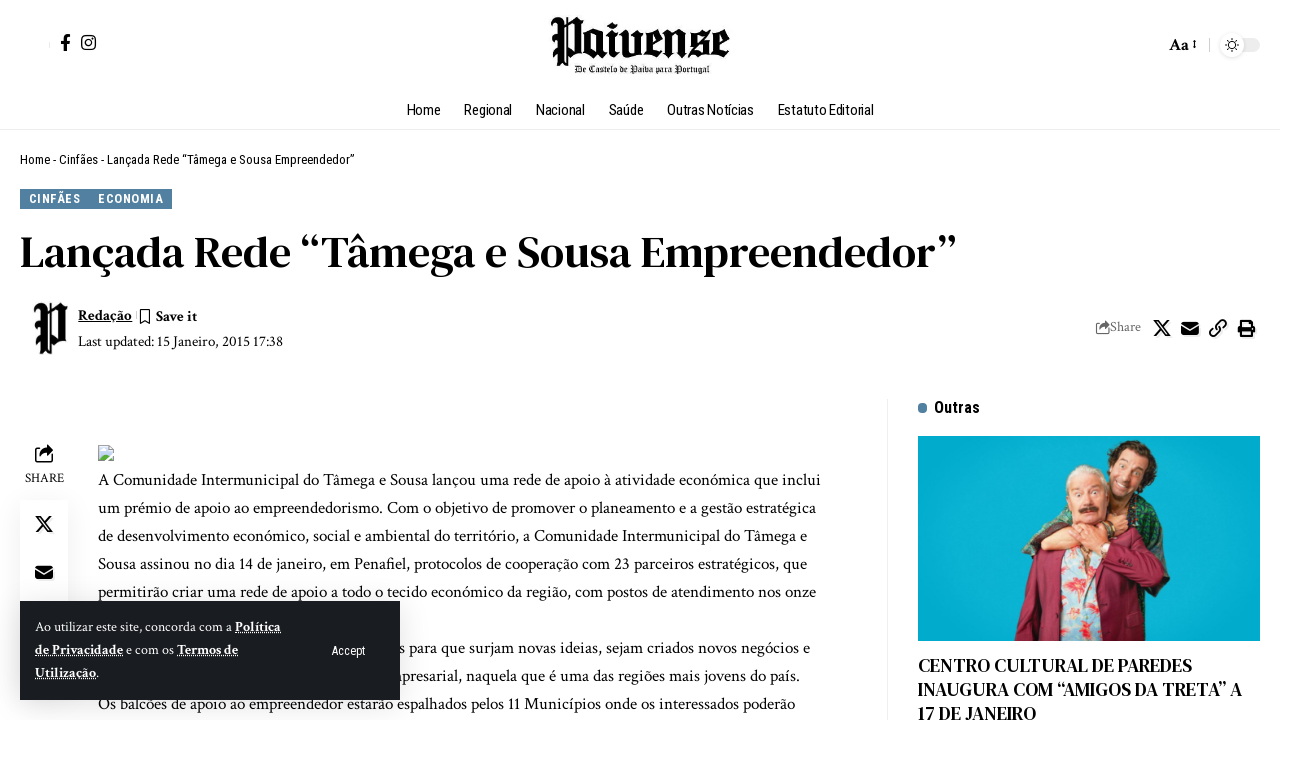

--- FILE ---
content_type: text/html; charset=UTF-8
request_url: https://paivense.pt/cinfaes/lancada-rede-tamega-e-sousa-empreendedor/
body_size: 33620
content:
<!DOCTYPE html>
<html lang="pt-PT" prefix="og: https://ogp.me/ns#">
<head>
    <meta charset="UTF-8" />
    <meta http-equiv="X-UA-Compatible" content="IE=edge" />
	<meta name="viewport" content="width=device-width, initial-scale=1.0" />
    <link rel="profile" href="https://gmpg.org/xfn/11" />
	<!-- Jetpack Site Verification Tags -->
<meta name="google-site-verification" content="uVVmY8_s8x2fnfAtsvlbqBlP0jKN3EpN9WSeu5KOopk" />

<!-- Search Engine Optimization by Rank Math - https://rankmath.com/ -->
<title>Lançada Rede “Tâmega e Sousa Empreendedor” &raquo; De Castelo de Paiva para todo Portugal!</title>
<meta name="description" content="A Comunidade Intermunicipal do Tâmega e Sousa lançou uma rede de apoio à atividade económica que inclui um prémio de apoio ao empreendedorismo. Com o objetivo"/>
<meta name="robots" content="follow, index, max-snippet:-1, max-video-preview:-1, max-image-preview:large"/>
<link rel="preconnect" href="https://fonts.gstatic.com" crossorigin><link rel="preload" as="style" onload="this.onload=null;this.rel='stylesheet'" id="rb-preload-gfonts" href="https://fonts.googleapis.com/css?family=Crimson+Text%3A400%2C600%2C700%2C400italic%2C600italic%2C700italic%7CDM+Serif+Text%3A400%2C400italic%7CRoboto+Condensed%3A700%2C400&amp;display=swap" crossorigin><noscript><link rel="stylesheet" href="https://fonts.googleapis.com/css?family=Crimson+Text%3A400%2C600%2C700%2C400italic%2C600italic%2C700italic%7CDM+Serif+Text%3A400%2C400italic%7CRoboto+Condensed%3A700%2C400&amp;display=swap"></noscript><link rel="canonical" href="https://paivense.pt/cinfaes/lancada-rede-tamega-e-sousa-empreendedor/" />
<meta property="og:locale" content="pt_PT" />
<meta property="og:type" content="article" />
<meta property="og:title" content="Lançada Rede “Tâmega e Sousa Empreendedor” &raquo; De Castelo de Paiva para todo Portugal!" />
<meta property="og:description" content="A Comunidade Intermunicipal do Tâmega e Sousa lançou uma rede de apoio à atividade económica que inclui um prémio de apoio ao empreendedorismo. Com o objetivo" />
<meta property="og:url" content="https://paivense.pt/cinfaes/lancada-rede-tamega-e-sousa-empreendedor/" />
<meta property="og:site_name" content="Paivense" />
<meta property="article:publisher" content="https://www.facebook.com/jornalpaivense" />
<meta property="article:tag" content="Economia" />
<meta property="article:section" content="Cinfães" />
<meta property="og:image" content="https://paivense.pt/wp-content/uploads/2025/08/480761410_1178828210913452_350626760934825786_n.jpg" />
<meta property="og:image:secure_url" content="https://paivense.pt/wp-content/uploads/2025/08/480761410_1178828210913452_350626760934825786_n.jpg" />
<meta property="og:image:width" content="828" />
<meta property="og:image:height" content="315" />
<meta property="og:image:alt" content="Lançada Rede “Tâmega e Sousa Empreendedor”" />
<meta property="og:image:type" content="image/jpeg" />
<meta property="article:published_time" content="2015-01-15T17:38:10+00:00" />
<meta name="twitter:card" content="summary_large_image" />
<meta name="twitter:title" content="Lançada Rede “Tâmega e Sousa Empreendedor” &raquo; De Castelo de Paiva para todo Portugal!" />
<meta name="twitter:description" content="A Comunidade Intermunicipal do Tâmega e Sousa lançou uma rede de apoio à atividade económica que inclui um prémio de apoio ao empreendedorismo. Com o objetivo" />
<meta name="twitter:image" content="https://paivense.pt/wp-content/uploads/2025/08/480761410_1178828210913452_350626760934825786_n.jpg" />
<meta name="twitter:label1" content="Written by" />
<meta name="twitter:data1" content="Redação" />
<meta name="twitter:label2" content="Time to read" />
<meta name="twitter:data2" content="1 minute" />
<script type="application/ld+json" class="rank-math-schema">{"@context":"https://schema.org","@graph":[{"@type":["Person","Organization"],"@id":"https://paivense.pt/#person","name":"Paivense","sameAs":["https://www.facebook.com/jornalpaivense"]},{"@type":"WebSite","@id":"https://paivense.pt/#website","url":"https://paivense.pt","name":"Paivense","publisher":{"@id":"https://paivense.pt/#person"},"inLanguage":"pt-PT"},{"@type":"ImageObject","@id":"https://cm-cinfaes.pt/media/k2/items/cache/92c3523de61d06eebdc515f2babb64b9_M.jpg","url":"https://cm-cinfaes.pt/media/k2/items/cache/92c3523de61d06eebdc515f2babb64b9_M.jpg","width":"200","height":"200","inLanguage":"pt-PT"},{"@type":"BreadcrumbList","@id":"https://paivense.pt/cinfaes/lancada-rede-tamega-e-sousa-empreendedor/#breadcrumb","itemListElement":[{"@type":"ListItem","position":"1","item":{"@id":"https://paivense.pt","name":"Home"}},{"@type":"ListItem","position":"2","item":{"@id":"https://paivense.pt/category/cinfaes/","name":"Cinf\u00e3es"}},{"@type":"ListItem","position":"3","item":{"@id":"https://paivense.pt/cinfaes/lancada-rede-tamega-e-sousa-empreendedor/","name":"Lan\u00e7ada Rede \u201cT\u00e2mega e Sousa Empreendedor\u201d"}}]},{"@type":"WebPage","@id":"https://paivense.pt/cinfaes/lancada-rede-tamega-e-sousa-empreendedor/#webpage","url":"https://paivense.pt/cinfaes/lancada-rede-tamega-e-sousa-empreendedor/","name":"Lan\u00e7ada Rede \u201cT\u00e2mega e Sousa Empreendedor\u201d &raquo; De Castelo de Paiva para todo Portugal!","datePublished":"2015-01-15T17:38:10+00:00","dateModified":"2015-01-15T17:38:10+00:00","isPartOf":{"@id":"https://paivense.pt/#website"},"primaryImageOfPage":{"@id":"https://cm-cinfaes.pt/media/k2/items/cache/92c3523de61d06eebdc515f2babb64b9_M.jpg"},"inLanguage":"pt-PT","breadcrumb":{"@id":"https://paivense.pt/cinfaes/lancada-rede-tamega-e-sousa-empreendedor/#breadcrumb"}},{"@type":"Person","@id":"https://paivense.pt/author/redacao/","name":"Reda\u00e7\u00e3o","url":"https://paivense.pt/author/redacao/","image":{"@type":"ImageObject","@id":"https://secure.gravatar.com/avatar/ecc26ec64410f297b285bfa66171cd1933e6c9e92523bd350d6f72e54af86033?s=96&amp;d=mm&amp;r=g","url":"https://secure.gravatar.com/avatar/ecc26ec64410f297b285bfa66171cd1933e6c9e92523bd350d6f72e54af86033?s=96&amp;d=mm&amp;r=g","caption":"Reda\u00e7\u00e3o","inLanguage":"pt-PT"}},{"@type":"BlogPosting","headline":"Lan\u00e7ada Rede \u201cT\u00e2mega e Sousa Empreendedor\u201d &raquo; De Castelo de Paiva para todo Portugal!","datePublished":"2015-01-15T17:38:10+00:00","dateModified":"2015-01-15T17:38:10+00:00","articleSection":"Cinf\u00e3es, Economia","author":{"@id":"https://paivense.pt/author/redacao/","name":"Reda\u00e7\u00e3o"},"publisher":{"@id":"https://paivense.pt/#person"},"description":"A Comunidade Intermunicipal do T\u00e2mega e Sousa lan\u00e7ou uma rede de apoio \u00e0 atividade econ\u00f3mica que inclui um pr\u00e9mio de apoio ao empreendedorismo. Com o objetivo","name":"Lan\u00e7ada Rede \u201cT\u00e2mega e Sousa Empreendedor\u201d &raquo; De Castelo de Paiva para todo Portugal!","@id":"https://paivense.pt/cinfaes/lancada-rede-tamega-e-sousa-empreendedor/#richSnippet","isPartOf":{"@id":"https://paivense.pt/cinfaes/lancada-rede-tamega-e-sousa-empreendedor/#webpage"},"image":{"@id":"https://cm-cinfaes.pt/media/k2/items/cache/92c3523de61d06eebdc515f2babb64b9_M.jpg"},"inLanguage":"pt-PT","mainEntityOfPage":{"@id":"https://paivense.pt/cinfaes/lancada-rede-tamega-e-sousa-empreendedor/#webpage"}}]}</script>
<!-- /Rank Math WordPress SEO plugin -->

<link rel='dns-prefetch' href='//www.googletagmanager.com' />
<link rel='dns-prefetch' href='//stats.wp.com' />
<link rel="alternate" title="oEmbed (JSON)" type="application/json+oembed" href="https://paivense.pt/wp-json/oembed/1.0/embed?url=https%3A%2F%2Fpaivense.pt%2Fcinfaes%2Flancada-rede-tamega-e-sousa-empreendedor%2F" />
<link rel="alternate" title="oEmbed (XML)" type="text/xml+oembed" href="https://paivense.pt/wp-json/oembed/1.0/embed?url=https%3A%2F%2Fpaivense.pt%2Fcinfaes%2Flancada-rede-tamega-e-sousa-empreendedor%2F&#038;format=xml" />
<script type="application/ld+json">{
    "@context": "https://schema.org",
    "@type": "Organization",
    "legalName": "De Castelo de Paiva para todo Portugal!",
    "url": "https://paivense.pt/",
    "logo": "https://paivense.pt/wp-content/uploads/2025/08/logo-12-000x100-1.webp",
    "sameAs": [
        "https://www.facebook.com/jornalpaivense",
        "https://www.instagram.com/paivense"
    ]
}</script>
<style id='wp-img-auto-sizes-contain-inline-css'>
img:is([sizes=auto i],[sizes^="auto," i]){contain-intrinsic-size:3000px 1500px}
/*# sourceURL=wp-img-auto-sizes-contain-inline-css */
</style>
<style id='wp-emoji-styles-inline-css'>

	img.wp-smiley, img.emoji {
		display: inline !important;
		border: none !important;
		box-shadow: none !important;
		height: 1em !important;
		width: 1em !important;
		margin: 0 0.07em !important;
		vertical-align: -0.1em !important;
		background: none !important;
		padding: 0 !important;
	}
/*# sourceURL=wp-emoji-styles-inline-css */
</style>
<link rel='stylesheet' id='wp-block-library-css' href='https://paivense.pt/wp-includes/css/dist/block-library/style.min.css?ver=6.9' media='all' />
<style id='classic-theme-styles-inline-css'>
/*! This file is auto-generated */
.wp-block-button__link{color:#fff;background-color:#32373c;border-radius:9999px;box-shadow:none;text-decoration:none;padding:calc(.667em + 2px) calc(1.333em + 2px);font-size:1.125em}.wp-block-file__button{background:#32373c;color:#fff;text-decoration:none}
/*# sourceURL=/wp-includes/css/classic-themes.min.css */
</style>
<style id='co-authors-plus-coauthors-style-inline-css'>
.wp-block-co-authors-plus-coauthors.is-layout-flow [class*=wp-block-co-authors-plus]{display:inline}

/*# sourceURL=https://paivense.pt/wp-content/plugins/co-authors-plus/build/blocks/block-coauthors/style-index.css */
</style>
<style id='co-authors-plus-avatar-style-inline-css'>
.wp-block-co-authors-plus-avatar :where(img){height:auto;max-width:100%;vertical-align:bottom}.wp-block-co-authors-plus-coauthors.is-layout-flow .wp-block-co-authors-plus-avatar :where(img){vertical-align:middle}.wp-block-co-authors-plus-avatar:is(.alignleft,.alignright){display:table}.wp-block-co-authors-plus-avatar.aligncenter{display:table;margin-inline:auto}

/*# sourceURL=https://paivense.pt/wp-content/plugins/co-authors-plus/build/blocks/block-coauthor-avatar/style-index.css */
</style>
<style id='co-authors-plus-image-style-inline-css'>
.wp-block-co-authors-plus-image{margin-bottom:0}.wp-block-co-authors-plus-image :where(img){height:auto;max-width:100%;vertical-align:bottom}.wp-block-co-authors-plus-coauthors.is-layout-flow .wp-block-co-authors-plus-image :where(img){vertical-align:middle}.wp-block-co-authors-plus-image:is(.alignfull,.alignwide) :where(img){width:100%}.wp-block-co-authors-plus-image:is(.alignleft,.alignright){display:table}.wp-block-co-authors-plus-image.aligncenter{display:table;margin-inline:auto}

/*# sourceURL=https://paivense.pt/wp-content/plugins/co-authors-plus/build/blocks/block-coauthor-image/style-index.css */
</style>
<link rel='stylesheet' id='mediaelement-css' href='https://paivense.pt/wp-includes/js/mediaelement/mediaelementplayer-legacy.min.css?ver=4.2.17' media='all' />
<link rel='stylesheet' id='wp-mediaelement-css' href='https://paivense.pt/wp-includes/js/mediaelement/wp-mediaelement.min.css?ver=6.9' media='all' />
<style id='jetpack-sharing-buttons-style-inline-css'>
.jetpack-sharing-buttons__services-list{display:flex;flex-direction:row;flex-wrap:wrap;gap:0;list-style-type:none;margin:5px;padding:0}.jetpack-sharing-buttons__services-list.has-small-icon-size{font-size:12px}.jetpack-sharing-buttons__services-list.has-normal-icon-size{font-size:16px}.jetpack-sharing-buttons__services-list.has-large-icon-size{font-size:24px}.jetpack-sharing-buttons__services-list.has-huge-icon-size{font-size:36px}@media print{.jetpack-sharing-buttons__services-list{display:none!important}}.editor-styles-wrapper .wp-block-jetpack-sharing-buttons{gap:0;padding-inline-start:0}ul.jetpack-sharing-buttons__services-list.has-background{padding:1.25em 2.375em}
/*# sourceURL=https://paivense.pt/wp-content/plugins/jetpack/_inc/blocks/sharing-buttons/view.css */
</style>
<link rel='stylesheet' id='foxiz-elements-css' href='https://paivense.pt/wp-content/plugins/foxiz-core/lib/foxiz-elements/public/style.css?ver=3.0' media='all' />
<style id='global-styles-inline-css'>
:root{--wp--preset--aspect-ratio--square: 1;--wp--preset--aspect-ratio--4-3: 4/3;--wp--preset--aspect-ratio--3-4: 3/4;--wp--preset--aspect-ratio--3-2: 3/2;--wp--preset--aspect-ratio--2-3: 2/3;--wp--preset--aspect-ratio--16-9: 16/9;--wp--preset--aspect-ratio--9-16: 9/16;--wp--preset--color--black: #000000;--wp--preset--color--cyan-bluish-gray: #abb8c3;--wp--preset--color--white: #ffffff;--wp--preset--color--pale-pink: #f78da7;--wp--preset--color--vivid-red: #cf2e2e;--wp--preset--color--luminous-vivid-orange: #ff6900;--wp--preset--color--luminous-vivid-amber: #fcb900;--wp--preset--color--light-green-cyan: #7bdcb5;--wp--preset--color--vivid-green-cyan: #00d084;--wp--preset--color--pale-cyan-blue: #8ed1fc;--wp--preset--color--vivid-cyan-blue: #0693e3;--wp--preset--color--vivid-purple: #9b51e0;--wp--preset--gradient--vivid-cyan-blue-to-vivid-purple: linear-gradient(135deg,rgb(6,147,227) 0%,rgb(155,81,224) 100%);--wp--preset--gradient--light-green-cyan-to-vivid-green-cyan: linear-gradient(135deg,rgb(122,220,180) 0%,rgb(0,208,130) 100%);--wp--preset--gradient--luminous-vivid-amber-to-luminous-vivid-orange: linear-gradient(135deg,rgb(252,185,0) 0%,rgb(255,105,0) 100%);--wp--preset--gradient--luminous-vivid-orange-to-vivid-red: linear-gradient(135deg,rgb(255,105,0) 0%,rgb(207,46,46) 100%);--wp--preset--gradient--very-light-gray-to-cyan-bluish-gray: linear-gradient(135deg,rgb(238,238,238) 0%,rgb(169,184,195) 100%);--wp--preset--gradient--cool-to-warm-spectrum: linear-gradient(135deg,rgb(74,234,220) 0%,rgb(151,120,209) 20%,rgb(207,42,186) 40%,rgb(238,44,130) 60%,rgb(251,105,98) 80%,rgb(254,248,76) 100%);--wp--preset--gradient--blush-light-purple: linear-gradient(135deg,rgb(255,206,236) 0%,rgb(152,150,240) 100%);--wp--preset--gradient--blush-bordeaux: linear-gradient(135deg,rgb(254,205,165) 0%,rgb(254,45,45) 50%,rgb(107,0,62) 100%);--wp--preset--gradient--luminous-dusk: linear-gradient(135deg,rgb(255,203,112) 0%,rgb(199,81,192) 50%,rgb(65,88,208) 100%);--wp--preset--gradient--pale-ocean: linear-gradient(135deg,rgb(255,245,203) 0%,rgb(182,227,212) 50%,rgb(51,167,181) 100%);--wp--preset--gradient--electric-grass: linear-gradient(135deg,rgb(202,248,128) 0%,rgb(113,206,126) 100%);--wp--preset--gradient--midnight: linear-gradient(135deg,rgb(2,3,129) 0%,rgb(40,116,252) 100%);--wp--preset--font-size--small: 13px;--wp--preset--font-size--medium: 20px;--wp--preset--font-size--large: 36px;--wp--preset--font-size--x-large: 42px;--wp--preset--spacing--20: 0.44rem;--wp--preset--spacing--30: 0.67rem;--wp--preset--spacing--40: 1rem;--wp--preset--spacing--50: 1.5rem;--wp--preset--spacing--60: 2.25rem;--wp--preset--spacing--70: 3.38rem;--wp--preset--spacing--80: 5.06rem;--wp--preset--shadow--natural: 6px 6px 9px rgba(0, 0, 0, 0.2);--wp--preset--shadow--deep: 12px 12px 50px rgba(0, 0, 0, 0.4);--wp--preset--shadow--sharp: 6px 6px 0px rgba(0, 0, 0, 0.2);--wp--preset--shadow--outlined: 6px 6px 0px -3px rgb(255, 255, 255), 6px 6px rgb(0, 0, 0);--wp--preset--shadow--crisp: 6px 6px 0px rgb(0, 0, 0);}:where(.is-layout-flex){gap: 0.5em;}:where(.is-layout-grid){gap: 0.5em;}body .is-layout-flex{display: flex;}.is-layout-flex{flex-wrap: wrap;align-items: center;}.is-layout-flex > :is(*, div){margin: 0;}body .is-layout-grid{display: grid;}.is-layout-grid > :is(*, div){margin: 0;}:where(.wp-block-columns.is-layout-flex){gap: 2em;}:where(.wp-block-columns.is-layout-grid){gap: 2em;}:where(.wp-block-post-template.is-layout-flex){gap: 1.25em;}:where(.wp-block-post-template.is-layout-grid){gap: 1.25em;}.has-black-color{color: var(--wp--preset--color--black) !important;}.has-cyan-bluish-gray-color{color: var(--wp--preset--color--cyan-bluish-gray) !important;}.has-white-color{color: var(--wp--preset--color--white) !important;}.has-pale-pink-color{color: var(--wp--preset--color--pale-pink) !important;}.has-vivid-red-color{color: var(--wp--preset--color--vivid-red) !important;}.has-luminous-vivid-orange-color{color: var(--wp--preset--color--luminous-vivid-orange) !important;}.has-luminous-vivid-amber-color{color: var(--wp--preset--color--luminous-vivid-amber) !important;}.has-light-green-cyan-color{color: var(--wp--preset--color--light-green-cyan) !important;}.has-vivid-green-cyan-color{color: var(--wp--preset--color--vivid-green-cyan) !important;}.has-pale-cyan-blue-color{color: var(--wp--preset--color--pale-cyan-blue) !important;}.has-vivid-cyan-blue-color{color: var(--wp--preset--color--vivid-cyan-blue) !important;}.has-vivid-purple-color{color: var(--wp--preset--color--vivid-purple) !important;}.has-black-background-color{background-color: var(--wp--preset--color--black) !important;}.has-cyan-bluish-gray-background-color{background-color: var(--wp--preset--color--cyan-bluish-gray) !important;}.has-white-background-color{background-color: var(--wp--preset--color--white) !important;}.has-pale-pink-background-color{background-color: var(--wp--preset--color--pale-pink) !important;}.has-vivid-red-background-color{background-color: var(--wp--preset--color--vivid-red) !important;}.has-luminous-vivid-orange-background-color{background-color: var(--wp--preset--color--luminous-vivid-orange) !important;}.has-luminous-vivid-amber-background-color{background-color: var(--wp--preset--color--luminous-vivid-amber) !important;}.has-light-green-cyan-background-color{background-color: var(--wp--preset--color--light-green-cyan) !important;}.has-vivid-green-cyan-background-color{background-color: var(--wp--preset--color--vivid-green-cyan) !important;}.has-pale-cyan-blue-background-color{background-color: var(--wp--preset--color--pale-cyan-blue) !important;}.has-vivid-cyan-blue-background-color{background-color: var(--wp--preset--color--vivid-cyan-blue) !important;}.has-vivid-purple-background-color{background-color: var(--wp--preset--color--vivid-purple) !important;}.has-black-border-color{border-color: var(--wp--preset--color--black) !important;}.has-cyan-bluish-gray-border-color{border-color: var(--wp--preset--color--cyan-bluish-gray) !important;}.has-white-border-color{border-color: var(--wp--preset--color--white) !important;}.has-pale-pink-border-color{border-color: var(--wp--preset--color--pale-pink) !important;}.has-vivid-red-border-color{border-color: var(--wp--preset--color--vivid-red) !important;}.has-luminous-vivid-orange-border-color{border-color: var(--wp--preset--color--luminous-vivid-orange) !important;}.has-luminous-vivid-amber-border-color{border-color: var(--wp--preset--color--luminous-vivid-amber) !important;}.has-light-green-cyan-border-color{border-color: var(--wp--preset--color--light-green-cyan) !important;}.has-vivid-green-cyan-border-color{border-color: var(--wp--preset--color--vivid-green-cyan) !important;}.has-pale-cyan-blue-border-color{border-color: var(--wp--preset--color--pale-cyan-blue) !important;}.has-vivid-cyan-blue-border-color{border-color: var(--wp--preset--color--vivid-cyan-blue) !important;}.has-vivid-purple-border-color{border-color: var(--wp--preset--color--vivid-purple) !important;}.has-vivid-cyan-blue-to-vivid-purple-gradient-background{background: var(--wp--preset--gradient--vivid-cyan-blue-to-vivid-purple) !important;}.has-light-green-cyan-to-vivid-green-cyan-gradient-background{background: var(--wp--preset--gradient--light-green-cyan-to-vivid-green-cyan) !important;}.has-luminous-vivid-amber-to-luminous-vivid-orange-gradient-background{background: var(--wp--preset--gradient--luminous-vivid-amber-to-luminous-vivid-orange) !important;}.has-luminous-vivid-orange-to-vivid-red-gradient-background{background: var(--wp--preset--gradient--luminous-vivid-orange-to-vivid-red) !important;}.has-very-light-gray-to-cyan-bluish-gray-gradient-background{background: var(--wp--preset--gradient--very-light-gray-to-cyan-bluish-gray) !important;}.has-cool-to-warm-spectrum-gradient-background{background: var(--wp--preset--gradient--cool-to-warm-spectrum) !important;}.has-blush-light-purple-gradient-background{background: var(--wp--preset--gradient--blush-light-purple) !important;}.has-blush-bordeaux-gradient-background{background: var(--wp--preset--gradient--blush-bordeaux) !important;}.has-luminous-dusk-gradient-background{background: var(--wp--preset--gradient--luminous-dusk) !important;}.has-pale-ocean-gradient-background{background: var(--wp--preset--gradient--pale-ocean) !important;}.has-electric-grass-gradient-background{background: var(--wp--preset--gradient--electric-grass) !important;}.has-midnight-gradient-background{background: var(--wp--preset--gradient--midnight) !important;}.has-small-font-size{font-size: var(--wp--preset--font-size--small) !important;}.has-medium-font-size{font-size: var(--wp--preset--font-size--medium) !important;}.has-large-font-size{font-size: var(--wp--preset--font-size--large) !important;}.has-x-large-font-size{font-size: var(--wp--preset--font-size--x-large) !important;}
:where(.wp-block-post-template.is-layout-flex){gap: 1.25em;}:where(.wp-block-post-template.is-layout-grid){gap: 1.25em;}
:where(.wp-block-term-template.is-layout-flex){gap: 1.25em;}:where(.wp-block-term-template.is-layout-grid){gap: 1.25em;}
:where(.wp-block-columns.is-layout-flex){gap: 2em;}:where(.wp-block-columns.is-layout-grid){gap: 2em;}
:root :where(.wp-block-pullquote){font-size: 1.5em;line-height: 1.6;}
/*# sourceURL=global-styles-inline-css */
</style>
<link rel='stylesheet' id='elementor-icons-css' href='https://paivense.pt/wp-content/plugins/elementor/assets/lib/eicons/css/elementor-icons.min.css?ver=5.45.0' media='all' />
<link rel='stylesheet' id='elementor-frontend-css' href='https://paivense.pt/wp-content/plugins/elementor/assets/css/frontend.min.css?ver=3.34.1' media='all' />
<link rel='stylesheet' id='elementor-post-47230-css' href='https://paivense.pt/wp-content/uploads/elementor/css/post-47230.css?ver=1768449647' media='all' />
<link rel='stylesheet' id='elementor-post-2141-css' href='https://paivense.pt/wp-content/uploads/elementor/css/post-2141.css?ver=1768449648' media='all' />
<link rel='stylesheet' id='elementor-post-57375-css' href='https://paivense.pt/wp-content/uploads/elementor/css/post-57375.css?ver=1768449648' media='all' />
<link rel='stylesheet' id='elementor-post-57370-css' href='https://paivense.pt/wp-content/uploads/elementor/css/post-57370.css?ver=1768449647' media='all' />
<link rel='stylesheet' id='elementor-post-57371-css' href='https://paivense.pt/wp-content/uploads/elementor/css/post-57371.css?ver=1768449647' media='all' />

<link rel='stylesheet' id='foxiz-main-css' href='https://paivense.pt/wp-content/themes/foxiz/assets/css/main.css?ver=2.6.7' media='all' />
<style id='foxiz-main-inline-css'>
:root {--body-family:Crimson Text;--body-fweight:400;--body-fcolor:#000000;--body-fsize:17px;--h1-family:DM Serif Text;--h1-fweight:400;--h2-family:DM Serif Text;--h2-fweight:400;--h3-family:DM Serif Text;--h3-fweight:400;--h3-fsize:19px;--h4-family:DM Serif Text;--h4-fweight:400;--h5-family:DM Serif Text;--h5-fweight:400;--h6-family:DM Serif Text;--h6-fweight:400;--cat-family:Roboto Condensed;--cat-fweight:700;--cat-fsize:11px;--cat-fspace:0.04545em;--meta-family:Crimson Text;--meta-fweight:400;--meta-b-family:Crimson Text;--meta-b-fweight:700;--input-family:Crimson Text;--input-fweight:400;--input-fsize:14px;--btn-family:Roboto Condensed;--btn-fweight:400;--btn-fsize:12px;--menu-family:Roboto Condensed;--menu-fweight:400;--menu-fsize:15px;--submenu-family:Roboto Condensed;--submenu-fweight:400;--submenu-fsize:14px;--dwidgets-family:Roboto Condensed;--dwidgets-fweight:400;--headline-family:DM Serif Text;--headline-fweight:400;--tagline-family:Crimson Text;--tagline-fweight:600;--tagline-fsize:20px;--tagline-fspace:-0.02500em;--heading-family:Roboto Condensed;--heading-fweight:700;--subheading-family:Crimson Text;--subheading-fweight:600;--subheading-fsize:12px;--quote-family:DM Serif Text;--quote-fweight:400;--quote-fstyle:italic;--bcrumb-family:Roboto Condensed;--bcrumb-fweight:400;--bcrumb-fsize:13px;--readmore-fsize : 12px;--tagline-s-fsize : 20px;--bookmark-fsize : 14px;}@media (max-width: 1024px) {body {--body-fsize : 15px;--h3-fsize : 18px;--cat-fsize : 10px;--readmore-fsize : 11px;--btn-fsize : 12px;--bcrumb-fsize : 12px;--excerpt-fsize : 13px;--tagline-fsize : 18px;--tagline-s-fsize : 18px;--bookmark-fsize : 14px;}}@media (max-width: 767px) {body {--body-fsize : 15px;--h3-fsize : 17px;--cat-fsize : 10px;--readmore-fsize : 11px;--btn-fsize : 11px;--bcrumb-fsize : 12px;--excerpt-fsize : 13px;--tagline-fsize : 17px;--tagline-s-fsize : 17px;--bookmark-fsize : 14px;}}:root {--g-color :#5280a0;--g-color-90 :#5280a0e6;--excerpt-color :#000000;}[data-theme="dark"], .light-scheme {--solid-white :#080808;--excerpt-color :#aaaaaa;}[data-theme="dark"].is-hd-4 {--nav-bg: #191c20;--nav-bg-from: #191c20;--nav-bg-to: #191c20;--nav-bg-glass: #191c2011;--nav-bg-glass-from: #191c2011;--nav-bg-glass-to: #191c2011;}[data-theme="dark"].is-hd-5, [data-theme="dark"].is-hd-5:not(.sticky-on) {--nav-bg: #191c20;--nav-bg-from: #191c20;--nav-bg-to: #191c20;--nav-bg-glass: #191c2011;--nav-bg-glass-from: #191c2011;--nav-bg-glass-to: #191c2011;}:root {--topad-spacing :15px;--round-3 :0px;--round-5 :0px;--round-7 :0px;--hyperlink-line-color :var(--g-color);--s-content-width : 760px;--max-width-wo-sb : 840px;--s10-feat-ratio :45%;--s11-feat-ratio :45%;--login-popup-w : 350px;}.p-readmore { font-family:Roboto Condensed;font-weight:700;}.mobile-menu > li > a  { font-family:Roboto Condensed;font-weight:400;font-size:14px;}.mobile-menu .sub-menu a, .logged-mobile-menu a { font-family:Roboto Condensed;font-weight:700;font-size:14px;}.mobile-qview a { font-family:Roboto Condensed;font-weight:400;font-size:16px;}.search-header:before { background-repeat : no-repeat;background-size : cover;background-image : url(https://foxiz.themeruby.com/time/wp-content/uploads/sites/2/2022/08/serach-bg.png);background-attachment : scroll;background-position : center center;}[data-theme="dark"] .search-header:before { background-repeat : no-repeat;background-size : cover;background-attachment : scroll;background-position : center center;}.footer-has-bg { background-color : #0000000a;}[data-theme="dark"] .footer-has-bg { background-color : #16181c;}#amp-mobile-version-switcher { display: none; }.search-icon-svg { -webkit-mask-image: url(https://foxiz.themeruby.com/time/wp-content/uploads/sites/2/2022/07/header-search.svg);mask-image: url(https://foxiz.themeruby.com/time/wp-content/uploads/sites/2/2022/07/header-search.svg); }.login-icon-svg { -webkit-mask-image: url(https://foxiz.themeruby.com/time/wp-content/uploads/sites/2/2022/08/sign-in.svg);mask-image: url(https://foxiz.themeruby.com/time/wp-content/uploads/sites/2/2022/08/sign-in.svg); }
/*# sourceURL=foxiz-main-inline-css */
</style>
<link rel='stylesheet' id='foxiz-print-css' href='https://paivense.pt/wp-content/themes/foxiz/assets/css/print.css?ver=2.6.7' media='all' />
<link rel='stylesheet' id='foxiz-style-css' href='https://paivense.pt/wp-content/themes/foxiz/style.css?ver=2.6.7' media='all' />
<link rel='stylesheet' id='elementor-gf-local-roboto-css' href='https://novo.paivense.pt/wp-content/uploads/elementor/google-fonts/css/roboto.css?ver=1756257074' media='all' />
<link rel='stylesheet' id='elementor-gf-local-robotoslab-css' href='https://novo.paivense.pt/wp-content/uploads/elementor/google-fonts/css/robotoslab.css?ver=1756257075' media='all' />
<link rel='stylesheet' id='elementor-gf-local-robotocondensed-css' href='https://novo.paivense.pt/wp-content/uploads/elementor/google-fonts/css/robotocondensed.css?ver=1756257079' media='all' />
<script src="https://paivense.pt/wp-includes/js/jquery/jquery.min.js?ver=3.7.1" id="jquery-core-js"></script>
<script src="https://paivense.pt/wp-includes/js/jquery/jquery-migrate.min.js?ver=3.4.1" id="jquery-migrate-js"></script>

<!-- Google tag (gtag.js) snippet added by Site Kit -->
<!-- Google Analytics snippet added by Site Kit -->
<script src="https://www.googletagmanager.com/gtag/js?id=GT-PZZ9RPG" id="google_gtagjs-js" async></script>
<script id="google_gtagjs-js-after">
window.dataLayer = window.dataLayer || [];function gtag(){dataLayer.push(arguments);}
gtag("set","linker",{"domains":["paivense.pt"]});
gtag("js", new Date());
gtag("set", "developer_id.dZTNiMT", true);
gtag("config", "GT-PZZ9RPG");
 window._googlesitekit = window._googlesitekit || {}; window._googlesitekit.throttledEvents = []; window._googlesitekit.gtagEvent = (name, data) => { var key = JSON.stringify( { name, data } ); if ( !! window._googlesitekit.throttledEvents[ key ] ) { return; } window._googlesitekit.throttledEvents[ key ] = true; setTimeout( () => { delete window._googlesitekit.throttledEvents[ key ]; }, 5 ); gtag( "event", name, { ...data, event_source: "site-kit" } ); }; 
//# sourceURL=google_gtagjs-js-after
</script>
<script src="https://paivense.pt/wp-content/themes/foxiz/assets/js/highlight-share.js?ver=1" id="highlight-share-js"></script>
<link rel="preload" href="https://paivense.pt/wp-content/themes/foxiz/assets/fonts/icons.woff2?ver=2.5.0" as="font" type="font/woff2" crossorigin="anonymous"> <link rel="https://api.w.org/" href="https://paivense.pt/wp-json/" /><link rel="alternate" title="JSON" type="application/json" href="https://paivense.pt/wp-json/wp/v2/posts/11899" /><link rel="EditURI" type="application/rsd+xml" title="RSD" href="https://paivense.pt/xmlrpc.php?rsd" />
<meta name="generator" content="WordPress 6.9" />
<link rel='shortlink' href='https://wp.me/p9s8EU-35V' />
<meta name="generator" content="Site Kit by Google 1.170.0" />	<style>img#wpstats{display:none}</style>
		<meta name="generator" content="Elementor 3.34.1; features: additional_custom_breakpoints; settings: css_print_method-external, google_font-enabled, font_display-swap">
<script type="application/ld+json">{
    "@context": "https://schema.org",
    "@type": "WebSite",
    "@id": "https://paivense.pt/#website",
    "url": "https://paivense.pt/",
    "name": "De Castelo de Paiva para todo Portugal!",
    "potentialAction": {
        "@type": "SearchAction",
        "target": "https://paivense.pt/?s={search_term_string}",
        "query-input": "required name=search_term_string"
    }
}</script>
			<style>
				.e-con.e-parent:nth-of-type(n+4):not(.e-lazyloaded):not(.e-no-lazyload),
				.e-con.e-parent:nth-of-type(n+4):not(.e-lazyloaded):not(.e-no-lazyload) * {
					background-image: none !important;
				}
				@media screen and (max-height: 1024px) {
					.e-con.e-parent:nth-of-type(n+3):not(.e-lazyloaded):not(.e-no-lazyload),
					.e-con.e-parent:nth-of-type(n+3):not(.e-lazyloaded):not(.e-no-lazyload) * {
						background-image: none !important;
					}
				}
				@media screen and (max-height: 640px) {
					.e-con.e-parent:nth-of-type(n+2):not(.e-lazyloaded):not(.e-no-lazyload),
					.e-con.e-parent:nth-of-type(n+2):not(.e-lazyloaded):not(.e-no-lazyload) * {
						background-image: none !important;
					}
				}
			</style>
			<link rel="icon" href="https://paivense.pt/wp-content/uploads/2020/12/cropped-24774996_728572007347068_7859010650179814870_n-32x32.jpg" sizes="32x32" />
<link rel="icon" href="https://paivense.pt/wp-content/uploads/2020/12/cropped-24774996_728572007347068_7859010650179814870_n-192x192.jpg" sizes="192x192" />
<link rel="apple-touch-icon" href="https://paivense.pt/wp-content/uploads/2020/12/cropped-24774996_728572007347068_7859010650179814870_n-180x180.jpg" />
<meta name="msapplication-TileImage" content="https://paivense.pt/wp-content/uploads/2020/12/cropped-24774996_728572007347068_7859010650179814870_n-270x270.jpg" />
<meta name="generator" content="WP Rocket 3.19.3" data-wpr-features="wpr_cdn" /></head>
<body class="wp-singular post-template-default single single-post postid-11899 single-format-standard wp-embed-responsive wp-theme-foxiz personalized-all elementor-default elementor-kit-47230 menu-ani-2 hover-ani-1 btn-ani-1 btn-transform-1 is-rm-1 lmeta-dot loader-1 dark-sw-1 mtax-1 is-hd-5 is-standard-1 is-mstick yes-tstick is-backtop none-m-backtop " data-theme="default">
<div data-rocket-location-hash="7e4f4a3adee48df92822953dbaffab3d" class="site-outer">
			<div data-rocket-location-hash="9fda4a5929884b4e7a02c8e3dbae59a4" id="site-header" class="header-wrap rb-section header-5 header-fw style-border has-quick-menu">
			<aside id="rb-privacy" class="privacy-bar privacy-left"><div class="privacy-inner"><div class="privacy-content">Ao utilizar este site, concorda com a <a href="https://paivense.pt/politica-de-privacidade">Política de Privacidade</a> e com os <a href="https://paivense.pt/termos-e-condicoes">Termos de Utilização</a>.</div><div class="privacy-dismiss"><a id="privacy-trigger" href="#" role="button" class="privacy-dismiss-btn is-btn"><span>Accept</span></a></div></div></aside>		<div data-rocket-location-hash="bf588db960b64fe2d3b70204ea757e70" class="reading-indicator"><span id="reading-progress"></span></div>
					<div data-rocket-location-hash="eaf1f195b4aae053ed5d930ce5d3c91f" class="logo-sec">
				<div class="logo-sec-inner rb-container edge-padding">
					<div class="logo-sec-left">
								<div class="wnav-holder widget-h-login header-dropdown-outer">
								<a href="https://paivense.pt/wp-login.php?redirect_to=https%3A%2F%2Fpaivense.pt%2Fcinfaes%2Flancada-rede-tamega-e-sousa-empreendedor%2F" class="login-toggle is-login header-element" data-title="Sign In" role="button" rel="nofollow" aria-label="Sign In"><span class="login-icon-svg"></span></a>
						</div>
				<div class="header-social-list wnav-holder"><a class="social-link-facebook" aria-label="Facebook" data-title="Facebook" href="https://www.facebook.com/jornalpaivense" target="_blank" rel="noopener nofollow"><i class="rbi rbi-facebook" aria-hidden="true"></i></a><a class="social-link-instagram" aria-label="Instagram" data-title="Instagram" href="https://www.instagram.com/paivense" target="_blank" rel="noopener nofollow"><i class="rbi rbi-instagram" aria-hidden="true"></i></a></div>
							</div>
					<div class="logo-sec-center">		<div class="logo-wrap is-image-logo site-branding">
			<a href="https://paivense.pt/" class="logo" title="De Castelo de Paiva para todo Portugal!">
				<img class="logo-default" data-mode="default" height="100" width="329" src="https://paivense.pt/wp-content/uploads/2025/08/logo-12-000x100-1.webp" alt="De Castelo de Paiva para todo Portugal!" decoding="async" loading="eager"><img fetchpriority="high" class="logo-dark" data-mode="dark" height="349" width="1037" src="https://paivense.pt/wp-content/uploads/2020/12/LOGO-PAIVENSE-NOVA-FRASE-cópia-3.png" alt="De Castelo de Paiva para todo Portugal!" decoding="async" loading="eager"><img class="logo-transparent" height="349" width="1037" src="https://paivense.pt/wp-content/uploads/2020/12/LOGO-PAIVENSE-NOVA-FRASE-cópia-3.png" alt="De Castelo de Paiva para todo Portugal!" decoding="async" loading="eager">			</a>
		</div>
		</div>
					<div class="logo-sec-right">
						<div class="navbar-right">
									<div class="wnav-holder w-header-search header-dropdown-outer">
			<a href="#" role="button" data-title="Search" class="icon-holder header-element search-btn search-trigger" aria-label="Search">
				<span class="search-icon-svg"></span>							</a>
							<div class="header-dropdown">
					<div class="header-search-form is-icon-layout">
						<form method="get" action="https://paivense.pt/" class="rb-search-form live-search-form"  data-search="post" data-limit="0" data-follow="0" data-tax="category" data-dsource="0"  data-ptype=""><div class="search-form-inner"><span class="search-icon"><span class="search-icon-svg"></span></span><span class="search-text"><input type="text" class="field" placeholder="Pesquisar manchetes, notícias..." value="" name="s"/></span><span class="rb-search-submit"><input type="submit" value="Search"/><i class="rbi rbi-cright" aria-hidden="true"></i></span><span class="live-search-animation rb-loader"></span></div><div class="live-search-response"></div></form>					</div>
				</div>
					</div>
				<div class="wnav-holder font-resizer">
			<a href="#" role="button" class="font-resizer-trigger" data-title="Font Resizer"><span class="screen-reader-text">Font Resizer</span><strong>Aa</strong></a>
		</div>
				<div class="dark-mode-toggle-wrap">
			<div class="dark-mode-toggle">
                <span class="dark-mode-slide">
                    <i class="dark-mode-slide-btn mode-icon-dark" data-title="Switch to Light"><svg class="svg-icon svg-mode-dark" aria-hidden="true" role="img" focusable="false" xmlns="http://www.w3.org/2000/svg" viewBox="0 0 1024 1024"><path fill="currentColor" d="M968.172 426.83c-2.349-12.673-13.274-21.954-26.16-22.226-12.876-0.22-24.192 8.54-27.070 21.102-27.658 120.526-133.48 204.706-257.334 204.706-145.582 0-264.022-118.44-264.022-264.020 0-123.86 84.18-229.676 204.71-257.33 12.558-2.88 21.374-14.182 21.102-27.066s-9.548-23.81-22.22-26.162c-27.996-5.196-56.654-7.834-85.176-7.834-123.938 0-240.458 48.266-328.098 135.904-87.638 87.638-135.902 204.158-135.902 328.096s48.264 240.458 135.902 328.096c87.64 87.638 204.16 135.904 328.098 135.904s240.458-48.266 328.098-135.904c87.638-87.638 135.902-204.158 135.902-328.096 0-28.498-2.638-57.152-7.828-85.17z"></path></svg></i>
                    <i class="dark-mode-slide-btn mode-icon-default" data-title="Switch to Dark"><svg class="svg-icon svg-mode-light" aria-hidden="true" role="img" focusable="false" xmlns="http://www.w3.org/2000/svg" viewBox="0 0 232.447 232.447"><path fill="currentColor" d="M116.211,194.8c-4.143,0-7.5,3.357-7.5,7.5v22.643c0,4.143,3.357,7.5,7.5,7.5s7.5-3.357,7.5-7.5V202.3 C123.711,198.157,120.354,194.8,116.211,194.8z" /><path fill="currentColor" d="M116.211,37.645c4.143,0,7.5-3.357,7.5-7.5V7.505c0-4.143-3.357-7.5-7.5-7.5s-7.5,3.357-7.5,7.5v22.641 C108.711,34.288,112.068,37.645,116.211,37.645z" /><path fill="currentColor" d="M50.054,171.78l-16.016,16.008c-2.93,2.929-2.931,7.677-0.003,10.606c1.465,1.466,3.385,2.198,5.305,2.198 c1.919,0,3.838-0.731,5.302-2.195l16.016-16.008c2.93-2.929,2.931-7.677,0.003-10.606C57.731,168.852,52.982,168.851,50.054,171.78 z" /><path fill="currentColor" d="M177.083,62.852c1.919,0,3.838-0.731,5.302-2.195L198.4,44.649c2.93-2.929,2.931-7.677,0.003-10.606 c-2.93-2.932-7.679-2.931-10.607-0.003l-16.016,16.008c-2.93,2.929-2.931,7.677-0.003,10.607 C173.243,62.12,175.163,62.852,177.083,62.852z" /><path fill="currentColor" d="M37.645,116.224c0-4.143-3.357-7.5-7.5-7.5H7.5c-4.143,0-7.5,3.357-7.5,7.5s3.357,7.5,7.5,7.5h22.645 C34.287,123.724,37.645,120.366,37.645,116.224z" /><path fill="currentColor" d="M224.947,108.724h-22.652c-4.143,0-7.5,3.357-7.5,7.5s3.357,7.5,7.5,7.5h22.652c4.143,0,7.5-3.357,7.5-7.5 S229.09,108.724,224.947,108.724z" /><path fill="currentColor" d="M50.052,60.655c1.465,1.465,3.384,2.197,5.304,2.197c1.919,0,3.839-0.732,5.303-2.196c2.93-2.929,2.93-7.678,0.001-10.606 L44.652,34.042c-2.93-2.93-7.679-2.929-10.606-0.001c-2.93,2.929-2.93,7.678-0.001,10.606L50.052,60.655z" /><path fill="currentColor" d="M182.395,171.782c-2.93-2.929-7.679-2.93-10.606-0.001c-2.93,2.929-2.93,7.678-0.001,10.607l16.007,16.008 c1.465,1.465,3.384,2.197,5.304,2.197c1.919,0,3.839-0.732,5.303-2.196c2.93-2.929,2.93-7.678,0.001-10.607L182.395,171.782z" /><path fill="currentColor" d="M116.22,48.7c-37.232,0-67.523,30.291-67.523,67.523s30.291,67.523,67.523,67.523s67.522-30.291,67.522-67.523 S153.452,48.7,116.22,48.7z M116.22,168.747c-28.962,0-52.523-23.561-52.523-52.523S87.258,63.7,116.22,63.7 c28.961,0,52.522,23.562,52.522,52.523S145.181,168.747,116.22,168.747z" /></svg></i>
                </span>
			</div>
		</div>
								</div>
					</div>
				</div>
			</div>
			<div id="navbar-outer" class="navbar-outer">
				<div id="sticky-holder" class="sticky-holder">
					<div class="navbar-wrap">
						<div class="rb-container edge-padding">
							<div class="navbar-inner">
								<div class="navbar-center">
											<nav id="site-navigation" class="main-menu-wrap" aria-label="main menu"><ul id="menu-main-menu" class="main-menu rb-menu large-menu" itemscope itemtype="https://www.schema.org/SiteNavigationElement"><li id="menu-item-57417" class="menu-item menu-item-type-custom menu-item-object-custom menu-item-home menu-item-57417"><a href="https://paivense.pt"><span>Home</span></a></li>
<li id="menu-item-57420" class="menu-item menu-item-type-taxonomy menu-item-object-category menu-item-57420"><a href="https://paivense.pt/category/regional/"><span>Regional</span></a></li>
<li id="menu-item-57850" class="menu-item menu-item-type-taxonomy menu-item-object-category menu-item-57850"><a href="https://paivense.pt/category/pais/"><span>Nacional</span></a></li>
<li id="menu-item-57419" class="menu-item menu-item-type-taxonomy menu-item-object-category menu-item-57419"><a href="https://paivense.pt/category/saude-e-bem-estar/"><span>Saúde</span></a></li>
<li id="menu-item-57851" class="menu-item menu-item-type-taxonomy menu-item-object-category menu-item-57851"><a href="https://paivense.pt/category/noticias/"><span>Outras Notícias</span></a></li>
<li id="menu-item-57424" class="menu-item menu-item-type-post_type menu-item-object-page menu-item-privacy-policy menu-item-57424"><a href="https://paivense.pt/estatuto-editorial/"><span>Estatuto Editorial</span></a></li>
</ul></nav>
				<div id="s-title-sticky" class="s-title-sticky">
			<div class="s-title-sticky-left">
				<span class="sticky-title-label">Reading:</span>
				<span class="h4 sticky-title">Lançada Rede “Tâmega e Sousa Empreendedor”</span>
			</div>
					<div class="sticky-share-list">
			<div class="t-shared-header meta-text">
				<i class="rbi rbi-share" aria-hidden="true"></i>					<span class="share-label">Share</span>			</div>
			<div class="sticky-share-list-items effect-fadeout is-color">			<a class="share-action share-trigger icon-facebook" aria-label="Share on Facebook" href="https://www.facebook.com/sharer.php?u=https%3A%2F%2Fwp.me%2Fp9s8EU-35V" data-title="Facebook" data-gravity=n  rel="nofollow noopener"><i class="rbi rbi-facebook" aria-hidden="true"></i></a>
				<a class="share-action share-trigger icon-twitter" aria-label="Share on X" href="https://twitter.com/intent/tweet?text=Lan%C3%A7ada+Rede+%E2%80%9CT%C3%A2mega+e+Sousa+Empreendedor%E2%80%9D&amp;url=https%3A%2F%2Fwp.me%2Fp9s8EU-35V&amp;via=" data-title="X" data-gravity=n  rel="nofollow noopener">
			<i class="rbi rbi-twitter" aria-hidden="true"></i></a>
					<a class="share-action icon-email" aria-label="Email" href="mailto:?subject=Lançada Rede “Tâmega e Sousa Empreendedor” | De Castelo de Paiva para todo Portugal!&body=I found this article interesting and thought of sharing it with you. Check it out:%0A%0Ahttps%3A%2F%2Fwp.me%2Fp9s8EU-35V" data-title="Email" data-gravity=n  rel="nofollow">
			<i class="rbi rbi-email" aria-hidden="true"></i></a>
					<a class="share-action icon-copy copy-trigger" aria-label="Copy Link" href="#" rel="nofollow" role="button" data-copied="Copied!" data-link="https://wp.me/p9s8EU-35V" data-copy="Copy Link" data-gravity=n ><i class="rbi rbi-link-o" aria-hidden="true"></i></a>
					<a class="share-action icon-print" aria-label="Print" rel="nofollow" role="button" href="javascript:if(window.print)window.print()" data-title="Print" data-gravity=n ><i class="rbi rbi-print" aria-hidden="true"></i></a>
					<a class="share-action native-share-trigger more-icon" aria-label="More" href="#" rel="nofollow" role="button" data-link="https://wp.me/p9s8EU-35V" data-ptitle="Lançada Rede “Tâmega e Sousa Empreendedor”" data-title="More"  data-gravity=n ><i class="rbi rbi-more" aria-hidden="true"></i></a>
		</div>
		</div>
				</div>
									</div>
							</div>
						</div>
					</div>
							<div id="header-mobile" class="header-mobile mh-style-shadow">
			<div class="header-mobile-wrap">
						<div class="mbnav mbnav-center edge-padding">
			<div class="navbar-left">
						<div class="mobile-toggle-wrap">
							<a href="#" class="mobile-menu-trigger" role="button" rel="nofollow" aria-label="Open mobile menu">		<span class="burger-icon"><span></span><span></span><span></span></span>
	</a>
					</div>
			<div class="wnav-holder font-resizer">
			<a href="#" role="button" class="font-resizer-trigger" data-title="Font Resizer"><span class="screen-reader-text">Font Resizer</span><strong>Aa</strong></a>
		</div>
					</div>
			<div class="navbar-center">
						<div class="mobile-logo-wrap is-image-logo site-branding">
			<a href="https://paivense.pt/" title="De Castelo de Paiva para todo Portugal!">
				<img class="logo-default" data-mode="default" height="100" width="329" src="https://paivense.pt/wp-content/uploads/2025/08/logo-12-000x100-1.webp" alt="De Castelo de Paiva para todo Portugal!" decoding="async" loading="eager"><img fetchpriority="high" class="logo-dark" data-mode="dark" height="349" width="1037" src="https://paivense.pt/wp-content/uploads/2020/12/LOGO-PAIVENSE-NOVA-FRASE-cópia-3.png" alt="De Castelo de Paiva para todo Portugal!" decoding="async" loading="eager">			</a>
		</div>
					</div>
			<div class="navbar-right">
							<a role="button" href="#" class="mobile-menu-trigger mobile-search-icon" aria-label="search"><span class="search-icon-svg"></span></a>
				<div class="dark-mode-toggle-wrap">
			<div class="dark-mode-toggle">
                <span class="dark-mode-slide">
                    <i class="dark-mode-slide-btn mode-icon-dark" data-title="Switch to Light"><svg class="svg-icon svg-mode-dark" aria-hidden="true" role="img" focusable="false" xmlns="http://www.w3.org/2000/svg" viewBox="0 0 1024 1024"><path fill="currentColor" d="M968.172 426.83c-2.349-12.673-13.274-21.954-26.16-22.226-12.876-0.22-24.192 8.54-27.070 21.102-27.658 120.526-133.48 204.706-257.334 204.706-145.582 0-264.022-118.44-264.022-264.020 0-123.86 84.18-229.676 204.71-257.33 12.558-2.88 21.374-14.182 21.102-27.066s-9.548-23.81-22.22-26.162c-27.996-5.196-56.654-7.834-85.176-7.834-123.938 0-240.458 48.266-328.098 135.904-87.638 87.638-135.902 204.158-135.902 328.096s48.264 240.458 135.902 328.096c87.64 87.638 204.16 135.904 328.098 135.904s240.458-48.266 328.098-135.904c87.638-87.638 135.902-204.158 135.902-328.096 0-28.498-2.638-57.152-7.828-85.17z"></path></svg></i>
                    <i class="dark-mode-slide-btn mode-icon-default" data-title="Switch to Dark"><svg class="svg-icon svg-mode-light" aria-hidden="true" role="img" focusable="false" xmlns="http://www.w3.org/2000/svg" viewBox="0 0 232.447 232.447"><path fill="currentColor" d="M116.211,194.8c-4.143,0-7.5,3.357-7.5,7.5v22.643c0,4.143,3.357,7.5,7.5,7.5s7.5-3.357,7.5-7.5V202.3 C123.711,198.157,120.354,194.8,116.211,194.8z" /><path fill="currentColor" d="M116.211,37.645c4.143,0,7.5-3.357,7.5-7.5V7.505c0-4.143-3.357-7.5-7.5-7.5s-7.5,3.357-7.5,7.5v22.641 C108.711,34.288,112.068,37.645,116.211,37.645z" /><path fill="currentColor" d="M50.054,171.78l-16.016,16.008c-2.93,2.929-2.931,7.677-0.003,10.606c1.465,1.466,3.385,2.198,5.305,2.198 c1.919,0,3.838-0.731,5.302-2.195l16.016-16.008c2.93-2.929,2.931-7.677,0.003-10.606C57.731,168.852,52.982,168.851,50.054,171.78 z" /><path fill="currentColor" d="M177.083,62.852c1.919,0,3.838-0.731,5.302-2.195L198.4,44.649c2.93-2.929,2.931-7.677,0.003-10.606 c-2.93-2.932-7.679-2.931-10.607-0.003l-16.016,16.008c-2.93,2.929-2.931,7.677-0.003,10.607 C173.243,62.12,175.163,62.852,177.083,62.852z" /><path fill="currentColor" d="M37.645,116.224c0-4.143-3.357-7.5-7.5-7.5H7.5c-4.143,0-7.5,3.357-7.5,7.5s3.357,7.5,7.5,7.5h22.645 C34.287,123.724,37.645,120.366,37.645,116.224z" /><path fill="currentColor" d="M224.947,108.724h-22.652c-4.143,0-7.5,3.357-7.5,7.5s3.357,7.5,7.5,7.5h22.652c4.143,0,7.5-3.357,7.5-7.5 S229.09,108.724,224.947,108.724z" /><path fill="currentColor" d="M50.052,60.655c1.465,1.465,3.384,2.197,5.304,2.197c1.919,0,3.839-0.732,5.303-2.196c2.93-2.929,2.93-7.678,0.001-10.606 L44.652,34.042c-2.93-2.93-7.679-2.929-10.606-0.001c-2.93,2.929-2.93,7.678-0.001,10.606L50.052,60.655z" /><path fill="currentColor" d="M182.395,171.782c-2.93-2.929-7.679-2.93-10.606-0.001c-2.93,2.929-2.93,7.678-0.001,10.607l16.007,16.008 c1.465,1.465,3.384,2.197,5.304,2.197c1.919,0,3.839-0.732,5.303-2.196c2.93-2.929,2.93-7.678,0.001-10.607L182.395,171.782z" /><path fill="currentColor" d="M116.22,48.7c-37.232,0-67.523,30.291-67.523,67.523s30.291,67.523,67.523,67.523s67.522-30.291,67.522-67.523 S153.452,48.7,116.22,48.7z M116.22,168.747c-28.962,0-52.523-23.561-52.523-52.523S87.258,63.7,116.22,63.7 c28.961,0,52.522,23.562,52.522,52.523S145.181,168.747,116.22,168.747z" /></svg></i>
                </span>
			</div>
		</div>
					</div>
		</div>
	<div class="mobile-qview"><ul id="menu-mobile-navigation-1" class="mobile-qview-inner"><li class="menu-item menu-item-type-taxonomy menu-item-object-category menu-item-57390"><a href="https://paivense.pt/category/castelo-de-paiva/"><span>Castelo de Paiva</span></a></li>
<li class="menu-item menu-item-type-taxonomy menu-item-object-category current-post-ancestor current-menu-parent current-post-parent menu-item-57391"><a href="https://paivense.pt/category/cinfaes/"><span>Cinfães</span></a></li>
<li class="menu-item menu-item-type-taxonomy menu-item-object-category current-post-ancestor current-menu-parent current-post-parent menu-item-57392"><a href="https://paivense.pt/category/economia/"><span>Economia</span></a></li>
<li class="menu-item menu-item-type-taxonomy menu-item-object-category menu-item-57393"><a href="https://paivense.pt/category/mundo/"><span>Mundo</span></a></li>
<li class="menu-item menu-item-type-taxonomy menu-item-object-category menu-item-57394"><a href="https://paivense.pt/category/politica/"><span>Política</span></a></li>
<li class="menu-item menu-item-type-taxonomy menu-item-object-category menu-item-57395"><a href="https://paivense.pt/category/regional/"><span>Regional</span></a></li>
<li class="menu-item menu-item-type-taxonomy menu-item-object-category menu-item-57396"><a href="https://paivense.pt/category/sociedade/"><span>Sociedade</span></a></li>
</ul></div>			</div>
					<div class="mobile-collapse">
			<div class="collapse-holder">
				<div class="collapse-inner">
											<div class="mobile-search-form edge-padding">		<div class="header-search-form is-form-layout">
							<span class="h5">Pesquisar</span>
			<form method="get" action="https://paivense.pt/" class="rb-search-form"  data-search="post" data-limit="0" data-follow="0" data-tax="category" data-dsource="0"  data-ptype=""><div class="search-form-inner"><span class="search-icon"><span class="search-icon-svg"></span></span><span class="search-text"><input type="text" class="field" placeholder="Pesquisar manchetes, notícias..." value="" name="s"/></span><span class="rb-search-submit"><input type="submit" value="Search"/><i class="rbi rbi-cright" aria-hidden="true"></i></span></div></form>		</div>
		</div>
										<nav class="mobile-menu-wrap edge-padding">
						<ul id="mobile-menu" class="mobile-menu"><li class="menu-item menu-item-type-custom menu-item-object-custom menu-item-home menu-item-57417"><a href="https://paivense.pt"><span>Home</span></a></li>
<li class="menu-item menu-item-type-taxonomy menu-item-object-category menu-item-57420"><a href="https://paivense.pt/category/regional/"><span>Regional</span></a></li>
<li class="menu-item menu-item-type-taxonomy menu-item-object-category menu-item-57850"><a href="https://paivense.pt/category/pais/"><span>Nacional</span></a></li>
<li class="menu-item menu-item-type-taxonomy menu-item-object-category menu-item-57419"><a href="https://paivense.pt/category/saude-e-bem-estar/"><span>Saúde</span></a></li>
<li class="menu-item menu-item-type-taxonomy menu-item-object-category menu-item-57851"><a href="https://paivense.pt/category/noticias/"><span>Outras Notícias</span></a></li>
<li class="menu-item menu-item-type-post_type menu-item-object-page menu-item-privacy-policy menu-item-57424"><a rel="privacy-policy" href="https://paivense.pt/estatuto-editorial/"><span>Estatuto Editorial</span></a></li>
</ul>					</nav>
										<div class="collapse-sections">
													<div class="mobile-socials">
								<span class="mobile-social-title h6">Follow US</span>
								<a class="social-link-facebook" aria-label="Facebook" data-title="Facebook" href="https://www.facebook.com/jornalpaivense" target="_blank" rel="noopener nofollow"><i class="rbi rbi-facebook" aria-hidden="true"></i></a><a class="social-link-instagram" aria-label="Instagram" data-title="Instagram" href="https://www.instagram.com/paivense" target="_blank" rel="noopener nofollow"><i class="rbi rbi-instagram" aria-hidden="true"></i></a>							</div>
											</div>
											<div class="collapse-footer">
															<div class="collapse-copyright">© 2025 Paivense - Todos os direitos reservados. Registo ERC número 127076</div>
													</div>
									</div>
			</div>
		</div>
			</div>
					</div>
			</div>
					</div>
		    <div data-rocket-location-hash="b1866d9e69ac6bb35a83f31955be6df0" class="site-wrap">		<div data-rocket-location-hash="852d833228ee508c679c1baf19cf6bd3" class="single-standard-1 is-sidebar-right sticky-sidebar">
			<div class="rb-s-container edge-padding">
				<article id="post-11899" class="post-11899 post type-post status-publish format-standard category-cinfaes category-economia tag-economia">				<header class="single-header">
					<nav aria-label="breadcrumbs" class="breadcrumb-wrap rank-math-breadcrumb s-breadcrumb"><p class="breadcrumb-inner"><a href="https://paivense.pt">Home</a><span class="separator"> - </span><a href="https://paivense.pt/category/cinfaes/">Cinfães</a><span class="separator"> - </span><span class="last">Lançada Rede “Tâmega e Sousa Empreendedor”</span></p></nav><div class="s-cats ecat-bg-4 ecat-size-big"><div class="p-categories"><a class="p-category category-id-334" href="https://paivense.pt/category/cinfaes/" rel="category">Cinfães</a><a class="p-category category-id-586" href="https://paivense.pt/category/economia/" rel="category">Economia</a></div></div>		<h1 class="s-title fw-headline">Lançada Rede “Tâmega e Sousa Empreendedor”</h1>
				<div class="single-meta meta-s-default yes-0">
							<div class="smeta-in">
							<a class="meta-el meta-avatar" href="https://paivense.pt/author/redacao/" rel="nofollow" aria-label="Visit posts by Redação"><img alt='Redação' src='https://paivense.pt/wp-content/uploads/2020/12/24774996_728572007347068_7859010650179814870_n.jpg' srcset='https://paivense.pt/wp-content/uploads/2020/12/24774996_728572007347068_7859010650179814870_n.jpg 160w, https://paivense.pt/wp-content/uploads/2020/12/24774996_728572007347068_7859010650179814870_n-150x150.jpg 150w' class='avatar avatar-120 photo' height='120' width='120' decoding='async'/></a>
							<div class="smeta-sec">
													<div class="smeta-bottom meta-text">
								<time class="updated-date" datetime="2015-01-15T17:38:10+00:00">Last updated: 15 Janeiro, 2015 17:38</time>
							</div>
												<div class="p-meta">
							<div class="meta-inner is-meta">		<div class="meta-el">
			<a class="meta-author-url meta-author" href="https://paivense.pt/author/redacao/">Redação</a>		</div>
				<div class="meta-el meta-bookmark"><span class="rb-bookmark bookmark-trigger" data-pid="11899"></span></div>
	</div>
						</div>
					</div>
				</div>
							<div class="smeta-extra">		<div class="t-shared-sec tooltips-n">
			<div class="t-shared-header is-meta">
				<i class="rbi rbi-share" aria-hidden="true"></i><span class="share-label">Share</span>
			</div>
			<div class="effect-fadeout">		<a class="share-action share-trigger icon-twitter" aria-label="Share on X" href="https://twitter.com/intent/tweet?text=Lan%C3%A7ada+Rede+%E2%80%9CT%C3%A2mega+e+Sousa+Empreendedor%E2%80%9D&amp;url=https%3A%2F%2Fwp.me%2Fp9s8EU-35V&amp;via=" data-title="X" rel="nofollow noopener">
			<i class="rbi rbi-twitter" aria-hidden="true"></i></a>
					<a class="share-action icon-email" aria-label="Email" href="mailto:?subject=Lançada Rede “Tâmega e Sousa Empreendedor” | De Castelo de Paiva para todo Portugal!&body=I found this article interesting and thought of sharing it with you. Check it out:%0A%0Ahttps%3A%2F%2Fwp.me%2Fp9s8EU-35V" data-title="Email" rel="nofollow">
			<i class="rbi rbi-email" aria-hidden="true"></i></a>
					<a class="share-action icon-copy copy-trigger" aria-label="Copy Link" href="#" rel="nofollow" role="button" data-copied="Copied!" data-link="https://wp.me/p9s8EU-35V" data-copy="Copy Link"><i class="rbi rbi-link-o" aria-hidden="true"></i></a>
					<a class="share-action icon-print" aria-label="Print" rel="nofollow" role="button" href="javascript:if(window.print)window.print()" data-title="Print"><i class="rbi rbi-print" aria-hidden="true"></i></a>
					<a class="share-action native-share-trigger more-icon" aria-label="More" href="#" rel="nofollow" role="button" data-link="https://wp.me/p9s8EU-35V" data-ptitle="Lançada Rede “Tâmega e Sousa Empreendedor”" data-title="More" ><i class="rbi rbi-more" aria-hidden="true"></i></a>
		</div>
		</div>
		</div>
					</div>
						</header>
				<div class="grid-container">
					<div class="s-ct">
												<div class="s-feat-outer">
													</div>
								<div class="s-ct-wrap has-lsl">
			<div class="s-ct-inner">
						<div class="l-shared-sec-outer">
			<div class="l-shared-sec">
				<div class="l-shared-header meta-text">
					<i class="rbi rbi-share" aria-hidden="true"></i><span class="share-label">SHARE</span>
				</div>
				<div class="l-shared-items effect-fadeout">
							<a class="share-action share-trigger icon-twitter" aria-label="Share on X" href="https://twitter.com/intent/tweet?text=Lan%C3%A7ada+Rede+%E2%80%9CT%C3%A2mega+e+Sousa+Empreendedor%E2%80%9D&amp;url=https%3A%2F%2Fwp.me%2Fp9s8EU-35V&amp;via=" data-title="X" data-gravity=w  rel="nofollow noopener">
			<i class="rbi rbi-twitter" aria-hidden="true"></i></a>
					<a class="share-action icon-email" aria-label="Email" href="mailto:?subject=Lançada Rede “Tâmega e Sousa Empreendedor” | De Castelo de Paiva para todo Portugal!&body=I found this article interesting and thought of sharing it with you. Check it out:%0A%0Ahttps%3A%2F%2Fwp.me%2Fp9s8EU-35V" data-title="Email" data-gravity=w  rel="nofollow">
			<i class="rbi rbi-email" aria-hidden="true"></i></a>
					<a class="share-action icon-copy copy-trigger" aria-label="Copy Link" href="#" rel="nofollow" role="button" data-copied="Copied!" data-link="https://wp.me/p9s8EU-35V" data-copy="Copy Link" data-gravity=w ><i class="rbi rbi-link-o" aria-hidden="true"></i></a>
					<a class="share-action icon-print" aria-label="Print" rel="nofollow" role="button" href="javascript:if(window.print)window.print()" data-title="Print" data-gravity=w ><i class="rbi rbi-print" aria-hidden="true"></i></a>
					<a class="share-action native-share-trigger more-icon" aria-label="More" href="#" rel="nofollow" role="button" data-link="https://wp.me/p9s8EU-35V" data-ptitle="Lançada Rede “Tâmega e Sousa Empreendedor”" data-title="More"  data-gravity=w ><i class="rbi rbi-more" aria-hidden="true"></i></a>
						</div>
			</div>
		</div>
						<div class="e-ct-outer">
							<div class="entry-content rbct clearfix is-highlight-shares"><div><img decoding="async" src="https://cm-cinfaes.pt/media/k2/items/cache/92c3523de61d06eebdc515f2babb64b9_M.jpg" class="ff-og-image-inserted" /></div>
<p>A Comunidade Intermunicipal do Tâmega e Sousa lançou uma rede de apoio à atividade económica que inclui um prémio de apoio ao empreendedorismo. Com o objetivo de promover o planeamento e a gestão estratégica de desenvolvimento económico, social e ambiental do território, a Comunidade Intermunicipal do Tâmega e Sousa assinou no dia 14 de janeiro, em Penafiel, protocolos de cooperação com 23 parceiros estratégicos, que permitirão criar uma rede de apoio a todo o tecido económico da região, com postos de atendimento nos onze Concelhos.</p>
<p>Estão agora oficialmente reunidas as condições para que surjam novas ideias, sejam criados novos negócios e assim seja alcançado um maior dinamismo empresarial, naquela que é uma das regiões mais jovens do país.</p>
<p>Os balcões de apoio ao empreendedor estarão espalhados pelos 11 Municípios onde os interessados poderão obter as informações necessárias para concretizar as suas ideias. Por outro lado, o suporte de back office garantido pelas instituições de ensino universitário parceiras &#8211; ESTGF-IPP; UTAD; Católica &#8211; e pelo Conselho Empresarial do Tâmega e Sousa é considerado absolutamente fundamental para o êxito desta iniciativa.</p>
<p>A fim de dar visibilidade a esta rede, foi ainda oficialmente apresentado à comunidade o Prémio “Tâmega e Sousa Empreendedor – Onde as ideias se concretizam”. Cofinanciado pelo ON.2 &#8211; O Novo Norte, este concurso visa captar novas ideias de negócio, premiar os melhores projetos empresariais e, acima de tudo, corroborar o estímulo ao empreendedorismo no território – objetivo basilar de todo o projeto.</p>
<p>As candidaturas ao prémio decorrerão entre 15 de janeiro e 31 de março, sendo quatro as categorias a concurso: Ideias Inovadoras e Criativas, Novas Empresas Inovadoras, Empresas Dinâmicas e a Categoria Criativa (fotografia).</p>
<p>A Comunidade Intermunicipal do Tâmega e Sousa é composta pelos municípios de Amarante, Baião, Castelo de Paiva, Celorico de Basto, Cinfães, Felgueiras, Lousada, Marco de Canaveses, Paços de Ferreira, Penafiel e Resende.</p>
<p>Com cerca de 500.000 habitantes e uma área correspondente a 8,6% da zona Norte, o Tâmega e Sousa é uma das regiões mais jovens do país</p>
<p>O seu tecido empresarial é dominado por micro, pequenas e médias empresas, destacando-se os setores têxtil, calçado, mobiliário, metalomecânica, extração e transformação de pedra e produção de vinho verde.</p>
<p>Mais informações em: empreendedor.cimtamegaesousa.pt</p>
</div>
		<div class="efoot efoot-commas h5">		<div class="efoot-bar tag-bar">
			<span class="blabel is-meta"><i class="rbi rbi-tag" aria-hidden="true"></i>TAGGED:</span><a href="https://paivense.pt/tag/economia/" rel="tag">Economia</a>		</div>
		</div>				</div>
			</div>
					<div class="e-shared-sec entry-sec">
			<div class="e-shared-header h4">
				<i class="rbi rbi-share" aria-hidden="true"></i><span>Share This Article</span>
			</div>
			<div class="rbbsl tooltips-n effect-fadeout">
						<a class="share-action share-trigger icon-twitter" aria-label="Share on X" href="https://twitter.com/intent/tweet?text=Lan%C3%A7ada+Rede+%E2%80%9CT%C3%A2mega+e+Sousa+Empreendedor%E2%80%9D&amp;url=https%3A%2F%2Fwp.me%2Fp9s8EU-35V&amp;via=" data-title="X" rel="nofollow noopener">
			<i class="rbi rbi-twitter" aria-hidden="true"></i></a>
					<a class="share-action icon-email" aria-label="Email" href="mailto:?subject=Lançada Rede “Tâmega e Sousa Empreendedor” | De Castelo de Paiva para todo Portugal!&body=I found this article interesting and thought of sharing it with you. Check it out:%0A%0Ahttps%3A%2F%2Fwp.me%2Fp9s8EU-35V" data-title="Email" rel="nofollow">
			<i class="rbi rbi-email" aria-hidden="true"></i><span>Email</span></a>
					<a class="share-action icon-copy copy-trigger" aria-label="Copy Link" href="#" rel="nofollow" role="button" data-copied="Copied!" data-link="https://wp.me/p9s8EU-35V" data-copy="Copy Link"><i class="rbi rbi-link-o" aria-hidden="true"></i><span>Copy Link</span></a>
					<a class="share-action icon-print" aria-label="Print" rel="nofollow" role="button" href="javascript:if(window.print)window.print()" data-title="Print"><i class="rbi rbi-print" aria-hidden="true"></i><span>Print</span></a>
					<a class="share-action native-share-trigger more-icon" aria-label="More" href="#" rel="nofollow" role="button" data-link="https://wp.me/p9s8EU-35V" data-ptitle="Lançada Rede “Tâmega e Sousa Empreendedor”" data-title="More" ><i class="rbi rbi-more" aria-hidden="true"></i></a>
					</div>
		</div>
				</div>
			<div class="entry-pagination e-pagi entry-sec mobile-hide">
			<div class="inner">
									<div class="nav-el nav-left">
						<a href="https://paivense.pt/cinfaes/entregues-subsidios-as-associacoes-culturais-e-recreativas/">
                            <span class="nav-label is-meta">
                                <i class="rbi rbi-angle-left" aria-hidden="true"></i><span>Previous Article</span>
                            </span><span class="nav-inner h4">
								                               <span class="e-pagi-holder"><span class="e-pagi-title p-url">Entregues subsídios às Associações Culturais e Recreativas</span></span>
                            </span></a>
					</div>
									<div class="nav-el nav-right">
						<a href="https://paivense.pt/cinfaes/tamega-e-sousa-empreendedor-vai-ser-apresentado-em-cinfaes/">
                            <span class="nav-label is-meta">
                                <span>Next Article</span><i class="rbi rbi-angle-right" aria-hidden="true"></i>
                            </span><span class="nav-inner h4">
                                                           <span class="e-pagi-holder"><span class="e-pagi-title p-url">&#8220;Tâmega e Sousa Empreendedor&#8221; vai ser apresentado em Cinfães</span></span>
                            </span></a>
					</div>
							</div>
		</div>
			<div class="comment-box-wrap entry-sec"><div class="comment-box-header">
			<span class="h3"><i class="rbi rbi-comment" aria-hidden="true"></i>Sem comentários</span>
	</div>
<div class="comment-holder no-comment">
	<div id="comments" class="comments-area">
					<div id="respond" class="comment-respond">
		<h3 id="reply-title" class="comment-reply-title">Deixe um comentário <small><a rel="nofollow" id="cancel-comment-reply-link" href="/cinfaes/lancada-rede-tamega-e-sousa-empreendedor/#respond" style="display:none;">Cancelar resposta</a></small></h3><form action="https://paivense.pt/wp-comments-post.php" method="post" id="commentform" class="comment-form"><p class="comment-notes"><span id="email-notes">O seu endereço de email não será publicado.</span> <span class="required-field-message">Campos obrigatórios marcados com <span class="required">*</span></span></p><p class="comment-form-comment"><label for="comment">Comentário <span class="required">*</span></label> <textarea placeholder="Leave a Comment" id="comment" name="comment" cols="45" rows="8" maxlength="65525" required></textarea></p><p class="comment-form-author"><label for="author">Nome <span class="required">*</span></label> <input placeholder="Your name" id="author" name="author" type="text" value="" size="30" maxlength="245" autocomplete="name" required /></p>
<p class="comment-form-email"><label for="email">Email <span class="required">*</span></label> <input placeholder="Your email" id="email" name="email" type="email" value="" size="30" maxlength="100" aria-describedby="email-notes" autocomplete="email" required /></p>
<p class="comment-form-url"><label for="url">Site</label> <input placeholder="Your website" id="url" name="url" type="url" value="" size="30" maxlength="200" autocomplete="url" /></p>
<p class="aiowps-captcha hide-when-displaying-tfa-input"><label for="aiowps-captcha-answer-6968fcf114ce7">Please enter an answer in digits:</label><div class="aiowps-captcha-equation hide-when-displaying-tfa-input"><strong>six &#43; eighteen = <input type="hidden" name="aiowps-captcha-string-info" class="aiowps-captcha-string-info" value="8lbbkqklpa" /><input type="hidden" name="aiowps-captcha-temp-string" class="aiowps-captcha-temp-string" value="1768488177" /><input type="text" size="2" id="aiowps-captcha-answer-6968fcf114ce7" class="aiowps-captcha-answer" name="aiowps-captcha-answer" value="" autocomplete="off" /></strong></div></p><p class="form-submit"><input name="submit" type="submit" id="submit" class="submit" value="Publicar comentário" /> <input type='hidden' name='comment_post_ID' value='11899' id='comment_post_ID' />
<input type='hidden' name='comment_parent' id='comment_parent' value='0' />
</p> <p class="comment-form-aios-antibot-keys"><input type="hidden" name="rgwon8w3" value="5xx2k62cmdl1" ><input type="hidden" name="5uhvucul" value="dpoamgm6e2o3" ><input type="hidden" name="1yk7ewlp" value="borgl6awznfc" ><input type="hidden" name="eff1dq63" value="5b709gzzo1l0" ><input type="hidden" name="aios_antibot_keys_expiry" id="aios_antibot_keys_expiry" value="1768608000"></p><p style="display: none;"><input type="hidden" id="akismet_comment_nonce" name="akismet_comment_nonce" value="eb9fc1afe2" /></p><p style="display: none !important;" class="akismet-fields-container" data-prefix="ak_"><label>&#916;<textarea name="ak_hp_textarea" cols="45" rows="8" maxlength="100"></textarea></label><input type="hidden" id="ak_js_1" name="ak_js" value="29"/><script>document.getElementById( "ak_js_1" ).setAttribute( "value", ( new Date() ).getTime() );</script></p></form>	</div><!-- #respond -->
	<p class="akismet_comment_form_privacy_notice">This site uses Akismet to reduce spam. <a href="https://akismet.com/privacy/" target="_blank" rel="nofollow noopener">Learn how your comment data is processed.</a></p>	</div>
</div>
</div>
							</div>
								<div class="sidebar-wrap single-sidebar">
				<div class="sidebar-inner clearfix">
							<div data-elementor-type="wp-post" data-elementor-id="2141" class="elementor elementor-2141">
						<section class="elementor-section elementor-top-section elementor-element elementor-element-1e1bdb8 elementor-section-boxed elementor-section-height-default elementor-section-height-default" data-id="1e1bdb8" data-element_type="section">
						<div class="elementor-container elementor-column-gap-default">
					<div class="elementor-column elementor-col-100 elementor-top-column elementor-element elementor-element-83e7f98" data-id="83e7f98" data-element_type="column">
			<div class="elementor-widget-wrap">
							</div>
		</div>
					</div>
		</section>
				<section class="elementor-section elementor-top-section elementor-element elementor-element-2bc0426 elementor-section-full_width elementor-section-height-default elementor-section-height-default" data-id="2bc0426" data-element_type="section">
						<div class="elementor-container elementor-column-gap-default">
					<div class="elementor-column elementor-col-100 elementor-top-column elementor-element elementor-element-5804572 is-sidebar rb-sticky" data-id="5804572" data-element_type="column">
			<div class="elementor-widget-wrap elementor-element-populated">
						<div class="elementor-element elementor-element-8a379cd elementor-widget elementor-widget-foxiz-heading" data-id="8a379cd" data-element_type="widget" data-widget_type="foxiz-heading.default">
				<div class="elementor-widget-container">
					<div id="uid_8a379cd" class="block-h heading-layout-2"><div class="heading-inner"><h4 class="heading-title"><span>Outras</span></h4></div></div>				</div>
				</div>
				<div class="elementor-element elementor-element-1cd20b9 elementor-widget elementor-widget-foxiz-grid-2" data-id="1cd20b9" data-element_type="widget" data-widget_type="foxiz-grid-2.default">
				<div class="elementor-widget-container">
					<div id="uid_1cd20b9" class="block-wrap block-grid block-grid-2 rb-columns rb-col-1 rb-tcol-1 rb-mcol-1 is-gap-20 hovering-bw bottom-border is-b-border-gray no-last-bb meta-s-default"><div class="block-inner">		<div class="p-wrap p-grid p-grid-2" data-pid="58624">
				<div class="feat-holder">		<div class="p-featured">
					<a class="p-flink" href="https://paivense.pt/paredes/centro-cultural-de-paredes-inaugura-com-amigos-da-treta-a-17-de-janeiro/" title="CENTRO CULTURAL DE PAREDES INAUGURA COM “AMIGOS DA TRETA” A 17 DE JANEIRO">
			<img width="420" height="280" src="https://paivense.pt/wp-content/uploads/2026/01/imagem_2026-01-14_142738704-420x280.png" class="featured-img wp-post-image" alt="" loading="lazy" decoding="async" />		</a>
				</div>
	</div>
		<h3 class="entry-title">		<a class="p-url" href="https://paivense.pt/paredes/centro-cultural-de-paredes-inaugura-com-amigos-da-treta-a-17-de-janeiro/" rel="bookmark">CENTRO CULTURAL DE PAREDES INAUGURA COM “AMIGOS DA TRETA” A 17 DE JANEIRO</a></h3><p class="entry-summary">O Grande Auditório do Centro Cultural de Paredes (CCP) acolhe, este sábado, 17 de janeiro, pelas 22:00, o espetáculo humorístico&hellip;</p>
					</div>
	</div></div>				</div>
				</div>
				<div class="elementor-element elementor-element-516d3d8 elementor-widget elementor-widget-foxiz-grid-small-1" data-id="516d3d8" data-element_type="widget" data-widget_type="foxiz-grid-small-1.default">
				<div class="elementor-widget-container">
					<div id="uid_516d3d8" class="block-wrap block-small block-grid block-grid-small-1 rb-columns rb-col-2 rb-tcol-2 rb-mcol-1 is-gap-custom col-border is-border-gray hovering-bw bottom-border is-b-border-gray no-last-bb meta-s-default"><div class="block-inner">		<div class="p-wrap p-grid p-grid-small-1" data-pid="58620">
				<div class="feat-holder">
						<div class="p-featured">
					<a class="p-flink" href="https://paivense.pt/castelo-de-paiva/atencao-ao-estacionamento-no-centro-da-vila-gnr-intensifica-fiscalizacao/" title="Atenção ao estacionamento no centro da vila: GNR intensifica fiscalização">
			<img width="330" height="220" src="https://paivense.pt/wp-content/uploads/2026/01/WhatsApp-Image-2026-01-13-at-06.43.49-330x220.jpeg" class="featured-img wp-post-image" alt="" loading="lazy" decoding="async" />		</a>
				</div>
	</div>
				<div class="p-content">
			<h5 class="entry-title">		<a class="p-url" href="https://paivense.pt/castelo-de-paiva/atencao-ao-estacionamento-no-centro-da-vila-gnr-intensifica-fiscalizacao/" rel="bookmark">Atenção ao estacionamento no centro da vila: GNR intensifica fiscalização</a></h5>				<p class="entry-summary">A autoridade tem avançado com a passagem de contraordenações a veículos estacionados&hellip;</p>
					</div>
				</div>
			<div class="p-wrap p-grid p-grid-small-1" data-pid="58609">
				<div class="feat-holder">
						<div class="p-featured">
					<a class="p-flink" href="https://paivense.pt/castelo-de-paiva/choque-entre-dois-automoveis-resulta-em-ferido-sem-gravidade/" title="CHOQUE ENTRE DOIS AUTOMÓVEIS RESULTA EM FERIDO SEM GRAVIDADE">
			<img width="330" height="220" src="https://paivense.pt/wp-content/uploads/2026/01/imagem_2026-01-12_190027490-330x220.png" class="featured-img wp-post-image" alt="" loading="lazy" decoding="async" />		</a>
				</div>
	</div>
				<div class="p-content">
			<h5 class="entry-title">		<a class="p-url" href="https://paivense.pt/castelo-de-paiva/choque-entre-dois-automoveis-resulta-em-ferido-sem-gravidade/" rel="bookmark">CHOQUE ENTRE DOIS AUTOMÓVEIS RESULTA EM FERIDO SEM GRAVIDADE</a></h5><p class="entry-summary">Um embate entre dois automóveis ligeiros de transporte de passageiros na Rua&hellip;</p>
					</div>
				</div>
	</div></div>				</div>
				</div>
				<div class="elementor-element elementor-element-f53bc67 elementor-widget elementor-widget-foxiz-ad-image" data-id="f53bc67" data-element_type="widget" data-widget_type="foxiz-ad-image.default">
				<div class="elementor-widget-container">
					<div class="ad-wrap ad-image-wrap"><span class="ad-description is-meta">- Advertisement -</span><div class="ad-image"><img loading="lazy" decoding="async" data-mode="default" src="https://paivense.pt/wp-content/uploads/2022/08/sidebar-banner.jpg" alt="Ad image" width="400" height="500"/><img loading="lazy" decoding="async" data-mode="dark" src="https://paivense.pt/wp-content/uploads/2022/08/sidebar-banner.jpg" alt="Ad image" width="400" height="500"/></div></div>				</div>
				</div>
					</div>
		</div>
					</div>
		</section>
				</div>
						</div>
			</div>
							</div>
				</article>			<div class="sfoter-sec single-related">
						<div data-elementor-type="wp-post" data-elementor-id="57375" class="elementor elementor-57375">
						<section class="elementor-section elementor-top-section elementor-element elementor-element-8546af5 elementor-section-boxed elementor-section-height-default elementor-section-height-default" data-id="8546af5" data-element_type="section">
						<div class="elementor-container elementor-column-gap-custom">
					<div class="elementor-column elementor-col-100 elementor-top-column elementor-element elementor-element-174b449" data-id="174b449" data-element_type="column">
			<div class="elementor-widget-wrap elementor-element-populated">
						<div class="elementor-element elementor-element-4ad4e31 elementor-widget elementor-widget-foxiz-heading" data-id="4ad4e31" data-element_type="widget" data-widget_type="foxiz-heading.default">
				<div class="elementor-widget-container">
					<div id="uid_4ad4e31" class="block-h heading-layout-2"><div class="heading-inner"><h3 class="heading-title"><span>Você também pode gostar</span></h3></div></div>				</div>
				</div>
				<div class="elementor-element elementor-element-a09cc94 elementor-widget elementor-widget-foxiz-grid-small-1" data-id="a09cc94" data-element_type="widget" data-widget_type="foxiz-grid-small-1.default">
				<div class="elementor-widget-container">
					<div id="uid_a09cc94" class="block-wrap block-small block-grid block-grid-small-1 rb-columns rb-col-4 rb-tcol-2 rb-mcol-1 is-gap-custom col-border is-border-gray hovering-bw bottom-border is-b-border-gray no-last-bb meta-s-default"><div class="block-inner">		<div class="p-wrap p-grid p-grid-small-1" data-pid="33585">
			<div class="p-content">
			<h4 class="entry-title">		<a class="p-url" href="https://paivense.pt/economia/empresas-sem-dono-efetivo-estao-a-ser-alvo-de-restricoes/" rel="bookmark">Empresas sem dono efetivo estão a ser alvo de restrições</a></h4><p class="entry-summary">(CC0/PD) rawpixel.com / Pexels As empresas que não tenham apresentado a declaração de beneficiário efetivo já estão desde o início&hellip;</p>
					</div>
				</div>
			<div class="p-wrap p-grid p-grid-small-1" data-pid="38398">
			<div class="p-content">
			<h4 class="entry-title">		<a class="p-url" href="https://paivense.pt/mundo/apple-pondera-mudar-quase-um-quinto-da-sua-producao-da-china-para-a-india/" rel="bookmark">Apple pondera mudar quase um quinto da sua produção da China para a Índia</a></h4><p class="entry-summary">atmtx / Flickr A gigante tecnológica Apple está a ponderar transferir quase um quinto da sua capacidade de produção da&hellip;</p>
					</div>
				</div>
			<div class="p-wrap p-grid p-grid-small-1" data-pid="39575">
			<div class="p-content">
			<h4 class="entry-title">		<a class="p-url" href="https://paivense.pt/sociedade/acorianos-que-passem-ferias-nas-ilhas-do-arquipelago-vao-receber-150-euros/" rel="bookmark">Açorianos que passem férias nas ilhas do arquipélago vão receber 150 euros</a></h4><p class="entry-summary">(CC0/PD) pxhere O Governo dos Açores irá apoiar com até 150 euros os açorianos que pretendam passar férias noutras ilhas&hellip;</p>
					</div>
				</div>
			<div class="p-wrap p-grid p-grid-small-1" data-pid="32114">
			<div class="p-content">
			<h4 class="entry-title">		<a class="p-url" href="https://paivense.pt/sociedade/estado-gasta-hoje-menos-700-milhoes-de-euros-na-educacao-do-que-ha-10-anos/" rel="bookmark">Estado gasta hoje menos 700 milhões de euros na Educação do que há 10 anos</a></h4><p class="entry-summary">Marcos Santos / USP Imagens A despesa do Estado em Educação cresceu desde 2012, mas está ainda mais de 700&hellip;</p>
					</div>
				</div>
	</div></div>				</div>
				</div>
					</div>
		</div>
					</div>
		</section>
				</div>
					</div>
						</div>
		</div>
		</div>
		<footer data-rocket-location-hash="18102184802facbd0dbb141cb6f386d1" class="footer-wrap rb-section footer-etemplate">
					<div data-rocket-location-hash="ebd9300c02bbc591f0fc9a784b6dbb37" data-elementor-type="wp-post" data-elementor-id="57371" class="elementor elementor-57371">
						<section class="elementor-section elementor-top-section elementor-element elementor-element-0f36469 elementor-section-boxed elementor-section-height-default elementor-section-height-default" data-id="0f36469" data-element_type="section">
						<div class="elementor-container elementor-column-gap-custom">
					<div class="elementor-column elementor-col-100 elementor-top-column elementor-element elementor-element-a9e05d8" data-id="a9e05d8" data-element_type="column">
			<div class="elementor-widget-wrap elementor-element-populated">
						<div class="elementor-element elementor-element-bc94328 elementor-widget-divider--separator-type-pattern elementor-widget-divider--no-spacing elementor-widget-divider--view-line elementor-widget elementor-widget-divider" data-id="bc94328" data-element_type="widget" data-widget_type="divider.default">
				<div class="elementor-widget-container">
							<div class="elementor-divider" style="--divider-pattern-url: url(&quot;data:image/svg+xml,%3Csvg xmlns=&#039;http://www.w3.org/2000/svg&#039; preserveAspectRatio=&#039;none&#039; overflow=&#039;visible&#039; height=&#039;100%&#039; viewBox=&#039;0 0 24 24&#039; fill=&#039;black&#039; stroke=&#039;none&#039;%3E%3Cpath d=&#039;M24,8v12H0V8H24z M24,4v1H0V4H24z&#039;/%3E%3C/svg%3E&quot;);">
			<span class="elementor-divider-separator">
						</span>
		</div>
						</div>
				</div>
				<div class="elementor-element elementor-element-b1573dc elementor-widget elementor-widget-foxiz-logo" data-id="b1573dc" data-element_type="widget" data-widget_type="foxiz-logo.default">
				<div class="elementor-widget-container">
							<div class="the-logo">
			<a href="https://paivense.pt/">
									<img loading="eager" decoding="async" data-mode="default" width="329" height="100" src="https://paivense.pt/wp-content/uploads/2022/08/logo-12-000x100-1.jpg" alt="De Castelo de Paiva para todo Portugal!"/>
					<img loading="eager" decoding="async" data-mode="dark" width="329" height="100" src="https://paivense.pt/wp-content/uploads/2020/12/LOGO-PAIVENSE-NOVA-FRASE-cópia-3.png" alt="logo paivense"/>
							</a>
					</div>
						</div>
				</div>
				<div class="elementor-element elementor-element-ed628be elementor-widget-divider--view-line elementor-widget elementor-widget-divider" data-id="ed628be" data-element_type="widget" data-widget_type="divider.default">
				<div class="elementor-widget-container">
							<div class="elementor-divider">
			<span class="elementor-divider-separator">
						</span>
		</div>
						</div>
				</div>
					</div>
		</div>
					</div>
		</section>
				<section class="elementor-section elementor-top-section elementor-element elementor-element-b3ffc7a elementor-section-boxed elementor-section-height-default elementor-section-height-default" data-id="b3ffc7a" data-element_type="section">
						<div class="elementor-container elementor-column-gap-custom">
					<div class="elementor-column elementor-col-20 elementor-top-column elementor-element elementor-element-f14c7cb" data-id="f14c7cb" data-element_type="column">
			<div class="elementor-widget-wrap elementor-element-populated">
						<div class="elementor-element elementor-element-be0cb14 elementor-widget elementor-widget-foxiz-heading" data-id="be0cb14" data-element_type="widget" data-widget_type="foxiz-heading.default">
				<div class="elementor-widget-container">
					<div id="uid_be0cb14" class="block-h heading-layout-10"><div class="heading-inner"><h4 class="heading-title"><span>Regional</span></h4></div></div>				</div>
				</div>
				<div class="elementor-element elementor-element-0ead60e mborder-0 is-divider-0 elementor-widget elementor-widget-foxiz-sidebar-menu" data-id="0ead60e" data-element_type="widget" data-widget_type="foxiz-sidebar-menu.default">
				<div class="elementor-widget-container">
					<ul id="menu-footer-1" class="sidebar-menu is-vertical"><li id="menu-item-57426" class="menu-item menu-item-type-taxonomy menu-item-object-category menu-item-57426"><a href="https://paivense.pt/category/castelo-de-paiva/"><span>Castelo de Paiva</span></a></li>
<li id="menu-item-57427" class="menu-item menu-item-type-taxonomy menu-item-object-category current-post-ancestor current-menu-parent current-post-parent menu-item-57427"><a href="https://paivense.pt/category/cinfaes/"><span>Cinfães</span></a></li>
<li id="menu-item-57428" class="menu-item menu-item-type-taxonomy menu-item-object-category menu-item-57428"><a href="https://paivense.pt/category/paredes/"><span>Paredes</span></a></li>
<li id="menu-item-57429" class="menu-item menu-item-type-taxonomy menu-item-object-category menu-item-57429"><a href="https://paivense.pt/category/penafiel/"><span>Penafiel</span></a></li>
<li id="menu-item-57430" class="menu-item menu-item-type-taxonomy menu-item-object-category menu-item-57430"><a href="https://paivense.pt/category/tamega-e-sousa/"><span>Tamega e Sousa</span></a></li>
</ul>				</div>
				</div>
					</div>
		</div>
				<div class="elementor-column elementor-col-20 elementor-top-column elementor-element elementor-element-fe57ad6" data-id="fe57ad6" data-element_type="column">
			<div class="elementor-widget-wrap elementor-element-populated">
						<div class="elementor-element elementor-element-b6084cf elementor-widget elementor-widget-foxiz-heading" data-id="b6084cf" data-element_type="widget" data-widget_type="foxiz-heading.default">
				<div class="elementor-widget-container">
					<div id="uid_b6084cf" class="block-h heading-layout-10"><div class="heading-inner"><h4 class="heading-title"><span>Cotidiano</span></h4></div></div>				</div>
				</div>
				<div class="elementor-element elementor-element-89d8ab5 mborder-0 is-divider-0 elementor-widget elementor-widget-foxiz-sidebar-menu" data-id="89d8ab5" data-element_type="widget" data-widget_type="foxiz-sidebar-menu.default">
				<div class="elementor-widget-container">
					<ul id="menu-footer-2" class="sidebar-menu is-vertical"><li id="menu-item-57431" class="menu-item menu-item-type-taxonomy menu-item-object-category menu-item-57431"><a href="https://paivense.pt/category/desporto/"><span>Desporto</span></a></li>
<li id="menu-item-57432" class="menu-item menu-item-type-taxonomy menu-item-object-category current-post-ancestor current-menu-parent current-post-parent menu-item-57432"><a href="https://paivense.pt/category/economia/"><span>Economia</span></a></li>
<li id="menu-item-57433" class="menu-item menu-item-type-taxonomy menu-item-object-category menu-item-57433"><a href="https://paivense.pt/category/educacao/"><span>Educação</span></a></li>
<li id="menu-item-57434" class="menu-item menu-item-type-taxonomy menu-item-object-category menu-item-57434"><a href="https://paivense.pt/category/mundo/"><span>Mundo</span></a></li>
<li id="menu-item-57435" class="menu-item menu-item-type-taxonomy menu-item-object-category menu-item-57435"><a href="https://paivense.pt/category/politica/"><span>Política</span></a></li>
</ul>				</div>
				</div>
					</div>
		</div>
				<div class="elementor-column elementor-col-20 elementor-top-column elementor-element elementor-element-4e3f683" data-id="4e3f683" data-element_type="column">
			<div class="elementor-widget-wrap elementor-element-populated">
						<div class="elementor-element elementor-element-df998d4 elementor-widget elementor-widget-foxiz-heading" data-id="df998d4" data-element_type="widget" data-widget_type="foxiz-heading.default">
				<div class="elementor-widget-container">
					<div id="uid_df998d4" class="block-h heading-layout-10"><div class="heading-inner"><h4 class="heading-title"><span>Saúde</span></h4></div></div>				</div>
				</div>
				<div class="elementor-element elementor-element-1c3efcc mborder-0 is-divider-0 elementor-widget elementor-widget-foxiz-sidebar-menu" data-id="1c3efcc" data-element_type="widget" data-widget_type="foxiz-sidebar-menu.default">
				<div class="elementor-widget-container">
					<ul id="menu-footer-3" class="sidebar-menu is-vertical"><li id="menu-item-57436" class="menu-item menu-item-type-taxonomy menu-item-object-category menu-item-57436"><a href="https://paivense.pt/category/ciencia/"><span>Ciência</span></a></li>
<li id="menu-item-57437" class="menu-item menu-item-type-taxonomy menu-item-object-category menu-item-57437"><a href="https://paivense.pt/category/coronavirus/"><span>Coronavírus</span></a></li>
<li id="menu-item-57439" class="menu-item menu-item-type-taxonomy menu-item-object-category menu-item-57439"><a href="https://paivense.pt/category/saude-e-bem-estar/medicina/"><span>Medicina</span></a></li>
<li id="menu-item-57438" class="menu-item menu-item-type-taxonomy menu-item-object-category menu-item-57438"><a href="https://paivense.pt/category/saude-e-bem-estar/"><span>Saúde e Bem Estar</span></a></li>
<li id="menu-item-57440" class="menu-item menu-item-type-taxonomy menu-item-object-category menu-item-57440"><a href="https://paivense.pt/category/saude-e-bem-estar/saude-publica/"><span>Saúde Pública</span></a></li>
</ul>				</div>
				</div>
					</div>
		</div>
				<div class="elementor-column elementor-col-20 elementor-top-column elementor-element elementor-element-cfbe241" data-id="cfbe241" data-element_type="column">
			<div class="elementor-widget-wrap elementor-element-populated">
						<div class="elementor-element elementor-element-b87ea44 elementor-widget elementor-widget-foxiz-heading" data-id="b87ea44" data-element_type="widget" data-widget_type="foxiz-heading.default">
				<div class="elementor-widget-container">
					<div id="uid_b87ea44" class="block-h heading-layout-10"><div class="heading-inner"><h4 class="heading-title"><span>Cultural</span></h4></div></div>				</div>
				</div>
				<div class="elementor-element elementor-element-38b5426 mborder-0 is-divider-0 elementor-widget elementor-widget-foxiz-sidebar-menu" data-id="38b5426" data-element_type="widget" data-widget_type="foxiz-sidebar-menu.default">
				<div class="elementor-widget-container">
					<ul id="menu-footer-4" class="sidebar-menu is-vertical"><li id="menu-item-57442" class="menu-item menu-item-type-taxonomy menu-item-object-category menu-item-57442"><a href="https://paivense.pt/category/cultura/arte/"><span>Arte</span></a></li>
<li id="menu-item-57445" class="menu-item menu-item-type-taxonomy menu-item-object-category menu-item-57445"><a href="https://paivense.pt/category/agenda/carnaval/"><span>Carnaval</span></a></li>
<li id="menu-item-57441" class="menu-item menu-item-type-taxonomy menu-item-object-category menu-item-57441"><a href="https://paivense.pt/category/cultura/"><span>Cultura</span></a></li>
<li id="menu-item-57443" class="menu-item menu-item-type-taxonomy menu-item-object-category menu-item-57443"><a href="https://paivense.pt/category/cultura/literatura/"><span>Literatura</span></a></li>
<li id="menu-item-57444" class="menu-item menu-item-type-taxonomy menu-item-object-category menu-item-57444"><a href="https://paivense.pt/category/cultura/musica/"><span>Música</span></a></li>
</ul>				</div>
				</div>
					</div>
		</div>
				<div class="elementor-column elementor-col-20 elementor-top-column elementor-element elementor-element-029403c" data-id="029403c" data-element_type="column">
			<div class="elementor-widget-wrap elementor-element-populated">
						<div class="elementor-element elementor-element-91db321 elementor-widget elementor-widget-foxiz-heading" data-id="91db321" data-element_type="widget" data-widget_type="foxiz-heading.default">
				<div class="elementor-widget-container">
					<div id="uid_91db321" class="block-h heading-layout-10"><div class="heading-inner"><h4 class="heading-title"><span>Mais</span></h4></div></div>				</div>
				</div>
				<div class="elementor-element elementor-element-5877346 mborder-0 is-divider-0 elementor-widget elementor-widget-foxiz-sidebar-menu" data-id="5877346" data-element_type="widget" data-widget_type="foxiz-sidebar-menu.default">
				<div class="elementor-widget-container">
					<ul id="menu-footer-5" class="sidebar-menu is-vertical"><li id="menu-item-57446" class="menu-item menu-item-type-taxonomy menu-item-object-category menu-item-57446"><a href="https://paivense.pt/category/beleza/"><span>Beleza</span></a></li>
<li id="menu-item-57447" class="menu-item menu-item-type-taxonomy menu-item-object-category menu-item-57447"><a href="https://paivense.pt/category/curiosidade/"><span>Curiosidade</span></a></li>
<li id="menu-item-57448" class="menu-item menu-item-type-taxonomy menu-item-object-category menu-item-57448"><a href="https://paivense.pt/category/internet/"><span>Internet</span></a></li>
<li id="menu-item-57449" class="menu-item menu-item-type-taxonomy menu-item-object-category menu-item-57449"><a href="https://paivense.pt/category/opiniao/"><span>Opinião</span></a></li>
<li id="menu-item-57450" class="menu-item menu-item-type-taxonomy menu-item-object-category menu-item-57450"><a href="https://paivense.pt/category/sociedade/"><span>Sociedade</span></a></li>
</ul>				</div>
				</div>
					</div>
		</div>
					</div>
		</section>
				<section class="elementor-section elementor-top-section elementor-element elementor-element-3119b57 elementor-section-boxed elementor-section-height-default elementor-section-height-default" data-id="3119b57" data-element_type="section">
						<div class="elementor-container elementor-column-gap-custom">
					<div class="elementor-column elementor-col-100 elementor-top-column elementor-element elementor-element-98aa396" data-id="98aa396" data-element_type="column">
			<div class="elementor-widget-wrap elementor-element-populated">
						<div class="elementor-element elementor-element-8deae43 elementor-widget-divider--view-line elementor-widget elementor-widget-divider" data-id="8deae43" data-element_type="widget" data-widget_type="divider.default">
				<div class="elementor-widget-container">
							<div class="elementor-divider">
			<span class="elementor-divider-separator">
						</span>
		</div>
						</div>
				</div>
				<div class="elementor-element elementor-element-ee66061 elementor-widget elementor-widget-text-editor" data-id="ee66061" data-element_type="widget" data-widget_type="text-editor.default">
				<div class="elementor-widget-container">
									<p>Visão: Relevância, verdade, agilidade, credibilidade e eficiência / Contacto: info@paivense.pt / mf@pressmf.global</p>								</div>
				</div>
					</div>
		</div>
					</div>
		</section>
				</div>
		<div data-rocket-location-hash="b25a4fb5b6e420367d77302650f40134" class="footer-inner footer-has-bg">		<div class="footer-copyright">
			<div class="rb-container edge-padding">
							<div class="copyright-inner">
				<div class="copyright">© 2025 Paivense – Todos os direitos reservados. Registo ERC número 127076</div>			</div>
					</div>
		</div>
	</div></footer>
		</div>
		<script>
			(function () {
				const yesStorage = () => {
					let storage;
					try {
						storage = window['localStorage'];
						storage.setItem('__rbStorageSet', 'x');
						storage.removeItem('__rbStorageSet');
						return true;
					} catch {
						return false;
					}
				};
								const darkModeID = 'RubyDarkMode';
				const currentMode = yesStorage() ? (localStorage.getItem(darkModeID) || 'default') : 'default';
				const selector = currentMode === 'dark' ? '.mode-icon-dark' : '.mode-icon-default';
				const icons = document.querySelectorAll(selector);
				if (icons.length) {
					icons.forEach(icon => icon.classList.add('activated'));
				}
				
								const privacyBox = document.getElementById('rb-privacy');
				const currentPrivacy = yesStorage() ? localStorage.getItem('RubyPrivacyAllowed') || '' : '1';
				if (!currentPrivacy && privacyBox?.classList) {
					privacyBox.classList.add('activated');
				}
								const readingSize = yesStorage() ? sessionStorage.getItem('rubyResizerStep') || '' : '1';
				if (readingSize) {
					const body = document.querySelector('body');
					switch (readingSize) {
						case '2':
							body.classList.add('medium-entry-size');
							break;
						case '3':
							body.classList.add('big-entry-size');
							break;
					}
				}
			})();
		</script>
				<script>
			(function () {
				const yesStorage = () => {
					let storage;
					try {
						storage = window['localStorage'];
						storage.setItem('__rbStorageSet', 'x');
						storage.removeItem('__rbStorageSet');
						return true;
					} catch {
						return false;
					}
				};
				let currentMode = null;
				const darkModeID = 'RubyDarkMode';
								currentMode = yesStorage() ? localStorage.getItem(darkModeID) || null : 'default';
				if (!currentMode) {
										currentMode = 'default';
					yesStorage() && localStorage.setItem(darkModeID, 'default');
									}
				document.body.setAttribute('data-theme', currentMode === 'dark' ? 'dark' : 'default');
							})();
		</script>
		<script type="speculationrules">
{"prefetch":[{"source":"document","where":{"and":[{"href_matches":"/*"},{"not":{"href_matches":["/wp-*.php","/wp-admin/*","/wp-content/uploads/*","/wp-content/*","/wp-content/plugins/*","/wp-content/themes/foxiz/*","/*\\?(.+)"]}},{"not":{"selector_matches":"a[rel~=\"nofollow\"]"}},{"not":{"selector_matches":".no-prefetch, .no-prefetch a"}}]},"eagerness":"conservative"}]}
</script>
		<script type="text/template" id="bookmark-toggle-template">
			<i class="rbi rbi-bookmark" aria-hidden="true" data-title="Save it"></i>
			<i class="bookmarked-icon rbi rbi-bookmark-fill" aria-hidden="true" data-title="Undo Save"></i>
		</script>
		<script type="text/template" id="bookmark-ask-login-template">
			<a class="login-toggle" role="button" rel="nofollow" data-title="Sign In to Save" href="https://paivense.pt/wp-login.php?redirect_to=https%3A%2F%2Fpaivense.pt%2Fcinfaes%2Flancada-rede-tamega-e-sousa-empreendedor%2F"><i class="rbi rbi-bookmark" aria-hidden="true"></i></a>
		</script>
		<script type="text/template" id="follow-ask-login-template">
			<a class="login-toggle" role="button" rel="nofollow" data-title="Sign In to Follow" href="https://paivense.pt/wp-login.php?redirect_to=https%3A%2F%2Fpaivense.pt%2Fcinfaes%2Flancada-rede-tamega-e-sousa-empreendedor%2F"><i class="follow-icon rbi rbi-plus" data-title="Sign In to Follow" aria-hidden="true"></i></a>
		</script>
		<script type="text/template" id="follow-toggle-template">
			<i class="follow-icon rbi rbi-plus" data-title="Follow"></i>
			<i class="followed-icon rbi rbi-bookmark-fill" data-title="Unfollow"></i>
		</script>
					<aside id="bookmark-notification" class="bookmark-notification"></aside>
			<script type="text/template" id="bookmark-notification-template">
				<div class="bookmark-notification-inner {{classes}}">
					<div class="bookmark-featured">{{image}}</div>
					<div class="bookmark-inner">
						<span class="bookmark-title h5">{{title}}</span><span class="bookmark-desc">{{description}}</span>
					</div>
				</div>
			</script>
			<script type="text/template" id="follow-notification-template">
				<div class="follow-info bookmark-notification-inner {{classes}}">
					<span class="follow-desc"><span>{{description}}</span><strong>{{name}}</strong></span>
				</div>
			</script>
					<script>
				const lazyloadRunObserver = () => {
					const lazyloadBackgrounds = document.querySelectorAll( `.e-con.e-parent:not(.e-lazyloaded)` );
					const lazyloadBackgroundObserver = new IntersectionObserver( ( entries ) => {
						entries.forEach( ( entry ) => {
							if ( entry.isIntersecting ) {
								let lazyloadBackground = entry.target;
								if( lazyloadBackground ) {
									lazyloadBackground.classList.add( 'e-lazyloaded' );
								}
								lazyloadBackgroundObserver.unobserve( entry.target );
							}
						});
					}, { rootMargin: '200px 0px 200px 0px' } );
					lazyloadBackgrounds.forEach( ( lazyloadBackground ) => {
						lazyloadBackgroundObserver.observe( lazyloadBackground );
					} );
				};
				const events = [
					'DOMContentLoaded',
					'elementor/lazyload/observe',
				];
				events.forEach( ( event ) => {
					document.addEventListener( event, lazyloadRunObserver );
				} );
			</script>
			
<!-- Sign in with Google button added by Site Kit -->
		<style>
		.googlesitekit-sign-in-with-google__frontend-output-button{max-width:320px}
		</style>
		<script src="https://accounts.google.com/gsi/client"></script>
<script>
(()=>{async function handleCredentialResponse(response){try{const res=await fetch('https://paivense.pt/wp-login.php?action=googlesitekit_auth',{method:'POST',headers:{'Content-Type':'application/x-www-form-urlencoded'},body:new URLSearchParams(response)});/* Preserve comment text in case of redirect after login on a page with a Sign in with Google button in the WordPress comments. */ const commentText=document.querySelector('#comment')?.value;const postId=document.querySelectorAll('.googlesitekit-sign-in-with-google__comments-form-button')?.[0]?.className?.match(/googlesitekit-sign-in-with-google__comments-form-button-postid-(\d+)/)?.[1];if(!! commentText?.length){sessionStorage.setItem(`siwg-comment-text-${postId}`,commentText);}location.reload();}catch(error){console.error(error);}}if(typeof google !=='undefined'){google.accounts.id.initialize({client_id:'533460004658-4h37qsjm50fpokmpct7pt20qbkg3geu1.apps.googleusercontent.com',callback:handleCredentialResponse,library_name:'Site-Kit'});}const defaultButtonOptions={"theme":"outline","text":"signin_with","shape":"rectangular"};document.querySelectorAll('.googlesitekit-sign-in-with-google__frontend-output-button').forEach((siwgButtonDiv)=>{const buttonOptions={shape:siwgButtonDiv.getAttribute('data-googlesitekit-siwg-shape')|| defaultButtonOptions.shape,text:siwgButtonDiv.getAttribute('data-googlesitekit-siwg-text')|| defaultButtonOptions.text,theme:siwgButtonDiv.getAttribute('data-googlesitekit-siwg-theme')|| defaultButtonOptions.theme,};if(typeof google !=='undefined'){google.accounts.id.renderButton(siwgButtonDiv,buttonOptions);}});/* If there is a matching saved comment text in sessionStorage,restore it to the comment field and remove it from sessionStorage. */ const postId=document.body.className.match(/postid-(\d+)/)?.[1];const commentField=document.querySelector('#comment');const commentText=sessionStorage.getItem(`siwg-comment-text-${postId}`);if(commentText?.length && commentField && !! postId){commentField.value=commentText;sessionStorage.removeItem(`siwg-comment-text-${postId}`);}})();
</script>

<!-- End Sign in with Google button added by Site Kit -->
		<div data-rocket-location-hash="a1ca968e36dc8e924982771dfcab6b22" id="rb-user-popup-form" class="rb-user-popup-form mfp-animation mfp-hide">
			<div data-rocket-location-hash="4b7b3a65ec925d3f25a66ed7ae0018e3" class="logo-popup-outer">
				<div data-rocket-location-hash="338a24b889ce4e12676e9976b1b84086" class="logo-popup">
					<div class="login-popup-header">
													<span class="logo-popup-heading h3">Welcome Back!</span>
													<p class="logo-popup-description is-meta">Sign in to your account</p>
											</div>
					<div class="user-login-form">
						<form name="popup-form" id="popup-form" action="https://paivense.pt/wp-login.php" method="post"><div class="googlesitekit-sign-in-with-google__frontend-output-button"></div><div class="login-username">
				<div class="rb-login-label">Username or Email Address</div>
				<input type="text" name="log" required="required" autocomplete="username" class="input" value="" />
				</div><div class="login-password">
				<div class="rb-login-label">Password</div>
				<div class="is-relative">
				<input type="password" name="pwd" required="required" autocomplete="current-password" spellcheck="false" class="input" value="" />
				<span class="rb-password-toggle"><i class="rbi rbi-show"></i></span></div>
				</div><p class="aiowps-captcha"><label for="aiowps-captcha-answer-6968fcf12d618">Please enter an answer in digits:</label><div class="aiowps-captcha-equation"><strong>eighteen &#8722; seventeen = <input type="hidden" name="aiowps-captcha-string-info" class="aiowps-captcha-string-info" value="2ul1wdzr5x" /><input type="hidden" name="aiowps-captcha-temp-string" class="aiowps-captcha-temp-string" value="1768488177" /><input type="text" size="2" id="aiowps-captcha-answer-6968fcf12d618" class="aiowps-captcha-answer" name="aiowps-captcha-answer" value="" autocomplete="off" /></strong></div></p><div class="remember-wrap"><p class="login-remember"><label class="rb-login-label"><input name="rememberme" type="checkbox" id="rememberme" value="forever" /> Remember me</label></p><a class="lostpassw-link" href="https://paivense.pt/wp-login.php?action=lostpassword">Lost your password?</a></div><p class="login-submit">
				<input type="submit" name="wp-submit" class="button button-primary" value="Log In" />
				<input type="hidden" name="redirect_to" value="https://paivense.pt/cinfaes/lancada-rede-tamega-e-sousa-empreendedor/" />
			</p></form>						<div class="login-form-footer">
													</div>
					</div>
				</div>
			</div>
		</div>
	<script id="foxiz-core-js-extra">
var foxizCoreParams = {"ajaxurl":"https://paivense.pt/wp-admin/admin-ajax.php","darkModeID":"RubyDarkMode","yesPersonalized":"1","cookieDomain":"","cookiePath":"/"};
//# sourceURL=foxiz-core-js-extra
</script>
<script src="https://paivense.pt/wp-content/plugins/foxiz-core/assets/core.js?ver=2.6.7" id="foxiz-core-js"></script>
<script defer src="https://paivense.pt/wp-content/plugins/mailchimp-for-wp/assets/js/forms.js?ver=4.10.9" id="mc4wp-forms-api-js"></script>
<script src="https://paivense.pt/wp-content/plugins/google-site-kit/dist/assets/js/googlesitekit-events-provider-mailchimp-766d83b09856fae7cf87.js" id="googlesitekit-events-provider-mailchimp-js" defer></script>
<script id="jetpack-stats-js-before">
_stq = window._stq || [];
_stq.push([ "view", {"v":"ext","blog":"139693496","post":"11899","tz":"0","srv":"paivense.pt","j":"1:15.4"} ]);
_stq.push([ "clickTrackerInit", "139693496", "11899" ]);
//# sourceURL=jetpack-stats-js-before
</script>
<script src="https://stats.wp.com/e-202603.js" id="jetpack-stats-js" defer data-wp-strategy="defer"></script>
<script src="https://paivense.pt/wp-includes/js/comment-reply.min.js?ver=6.9" id="comment-reply-js" async data-wp-strategy="async" fetchpriority="low"></script>
<script src="https://paivense.pt/wp-content/themes/foxiz/assets/js/jquery.waypoints.min.js?ver=3.1.1" id="jquery-waypoints-js"></script>
<script src="https://paivense.pt/wp-content/themes/foxiz/assets/js/rbswiper.min.js?ver=6.8.4" id="rbswiper-js"></script>
<script src="https://paivense.pt/wp-content/themes/foxiz/assets/js/jquery.mp.min.js?ver=1.1.0" id="jquery-magnific-popup-js"></script>
<script src="https://paivense.pt/wp-content/themes/foxiz/assets/js/jquery.tipsy.min.js?ver=1.0" id="rb-tipsy-js"></script>
<script src="https://paivense.pt/wp-content/themes/foxiz/assets/js/jquery.ui.totop.min.js?ver=v1.2" id="jquery-uitotop-js"></script>
<script src="https://paivense.pt/wp-content/themes/foxiz/assets/js/personalized.js?ver=2.6.7" id="foxiz-personalize-js"></script>
<script id="foxiz-global-js-extra">
var foxizParams = {"sliderSpeed":"5000","sliderEffect":"slide","sliderFMode":"1","twitterName":"","highlightShares":"1","highlightShareFacebook":"1","highlightShareTwitter":"1","highlightShareReddit":"1","singleLoadNextLimit":"20","liveInterval":"600"};
//# sourceURL=foxiz-global-js-extra
</script>
<script src="https://paivense.pt/wp-content/themes/foxiz/assets/js/global.js?ver=2.6.7" id="foxiz-global-js"></script>
<script id="aios-front-js-js-extra">
var AIOS_FRONT = {"ajaxurl":"https://paivense.pt/wp-admin/admin-ajax.php","ajax_nonce":"313b69630c"};
//# sourceURL=aios-front-js-js-extra
</script>
<script src="https://paivense.pt/wp-content/plugins/all-in-one-wp-security-and-firewall/js/wp-security-front-script.js?ver=5.4.4" id="aios-front-js-js"></script>
<script defer src="https://paivense.pt/wp-content/plugins/akismet/_inc/akismet-frontend.js?ver=1763031452" id="akismet-frontend-js"></script>
<script src="https://paivense.pt/wp-content/plugins/elementor/assets/js/webpack.runtime.min.js?ver=3.34.1" id="elementor-webpack-runtime-js"></script>
<script src="https://paivense.pt/wp-content/plugins/elementor/assets/js/frontend-modules.min.js?ver=3.34.1" id="elementor-frontend-modules-js"></script>
<script src="https://paivense.pt/wp-includes/js/jquery/ui/core.min.js?ver=1.13.3" id="jquery-ui-core-js"></script>
<script id="elementor-frontend-js-before">
var elementorFrontendConfig = {"environmentMode":{"edit":false,"wpPreview":false,"isScriptDebug":false},"i18n":{"shareOnFacebook":"Partilhar no Facebook","shareOnTwitter":"Partilhar no Twitter","pinIt":"Fix\u00e1-lo","download":"Download","downloadImage":"Descarregar Imagem","fullscreen":"\u00c9cr\u00e3 Inteiro","zoom":"Zoom","share":"Partilhar","playVideo":"Reproduzir v\u00eddeo","previous":"Anterior","next":"Seguinte","close":"Fechar","a11yCarouselPrevSlideMessage":"Previous slide","a11yCarouselNextSlideMessage":"Next slide","a11yCarouselFirstSlideMessage":"This is the first slide","a11yCarouselLastSlideMessage":"This is the last slide","a11yCarouselPaginationBulletMessage":"Go to slide"},"is_rtl":false,"breakpoints":{"xs":0,"sm":480,"md":768,"lg":1025,"xl":1440,"xxl":1600},"responsive":{"breakpoints":{"mobile":{"label":"Mobile ao alto","value":767,"default_value":767,"direction":"max","is_enabled":true},"mobile_extra":{"label":"Mobile ao baixo","value":880,"default_value":880,"direction":"max","is_enabled":false},"tablet":{"label":"Tablet Portrait","value":1024,"default_value":1024,"direction":"max","is_enabled":true},"tablet_extra":{"label":"Tablet Landscape","value":1200,"default_value":1200,"direction":"max","is_enabled":false},"laptop":{"label":"Port\u00e1til","value":1366,"default_value":1366,"direction":"max","is_enabled":false},"widescreen":{"label":"Widescreen","value":2400,"default_value":2400,"direction":"min","is_enabled":false}},
"hasCustomBreakpoints":false},"version":"3.34.1","is_static":false,"experimentalFeatures":{"additional_custom_breakpoints":true,"home_screen":true,"global_classes_should_enforce_capabilities":true,"e_variables":true,"cloud-library":true,"e_opt_in_v4_page":true,"e_interactions":true,"import-export-customization":true},"urls":{"assets":"https:\/\/paivense.pt\/wp-content\/plugins\/elementor\/assets\/","ajaxurl":"https:\/\/paivense.pt\/wp-admin\/admin-ajax.php","uploadUrl":"https:\/\/paivense.pt\/wp-content\/uploads"},"nonces":{"floatingButtonsClickTracking":"3314299d89"},"swiperClass":"swiper","settings":{"page":[],"editorPreferences":[]},"kit":{"active_breakpoints":["viewport_mobile","viewport_tablet"],"global_image_lightbox":"yes","lightbox_enable_counter":"yes","lightbox_enable_fullscreen":"yes","lightbox_enable_zoom":"yes","lightbox_enable_share":"yes","lightbox_title_src":"title","lightbox_description_src":"description"},"post":{"id":11899,"title":"Lan%C3%A7ada%20Rede%20%E2%80%9CT%C3%A2mega%20e%20Sousa%20Empreendedor%E2%80%9D%20%C2%BB%20De%20Castelo%20de%20Paiva%20para%20todo%20Portugal%21","excerpt":"","featuredImage":false}};
//# sourceURL=elementor-frontend-js-before
</script>
<script src="https://paivense.pt/wp-content/plugins/elementor/assets/js/frontend.min.js?ver=3.34.1" id="elementor-frontend-js"></script>
<script id="wp-emoji-settings" type="application/json">
{"baseUrl":"https://s.w.org/images/core/emoji/17.0.2/72x72/","ext":".png","svgUrl":"https://s.w.org/images/core/emoji/17.0.2/svg/","svgExt":".svg","source":{"concatemoji":"https://paivense.pt/wp-includes/js/wp-emoji-release.min.js?ver=6.9"}}
</script>
<script type="module">
/*! This file is auto-generated */
const a=JSON.parse(document.getElementById("wp-emoji-settings").textContent),o=(window._wpemojiSettings=a,"wpEmojiSettingsSupports"),s=["flag","emoji"];function i(e){try{var t={supportTests:e,timestamp:(new Date).valueOf()};sessionStorage.setItem(o,JSON.stringify(t))}catch(e){}}function c(e,t,n){e.clearRect(0,0,e.canvas.width,e.canvas.height),e.fillText(t,0,0);t=new Uint32Array(e.getImageData(0,0,e.canvas.width,e.canvas.height).data);e.clearRect(0,0,e.canvas.width,e.canvas.height),e.fillText(n,0,0);const a=new Uint32Array(e.getImageData(0,0,e.canvas.width,e.canvas.height).data);return t.every((e,t)=>e===a[t])}function p(e,t){e.clearRect(0,0,e.canvas.width,e.canvas.height),e.fillText(t,0,0);var n=e.getImageData(16,16,1,1);for(let e=0;e<n.data.length;e++)if(0!==n.data[e])return!1;return!0}function u(e,t,n,a){switch(t){case"flag":return n(e,"\ud83c\udff3\ufe0f\u200d\u26a7\ufe0f","\ud83c\udff3\ufe0f\u200b\u26a7\ufe0f")?!1:!n(e,"\ud83c\udde8\ud83c\uddf6","\ud83c\udde8\u200b\ud83c\uddf6")&&!n(e,"\ud83c\udff4\udb40\udc67\udb40\udc62\udb40\udc65\udb40\udc6e\udb40\udc67\udb40\udc7f","\ud83c\udff4\u200b\udb40\udc67\u200b\udb40\udc62\u200b\udb40\udc65\u200b\udb40\udc6e\u200b\udb40\udc67\u200b\udb40\udc7f");case"emoji":return!a(e,"\ud83e\u1fac8")}return!1}function f(e,t,n,a){let r;const o=(r="undefined"!=typeof WorkerGlobalScope&&self instanceof WorkerGlobalScope?new OffscreenCanvas(300,150):document.createElement("canvas")).getContext("2d",{willReadFrequently:!0}),s=(o.textBaseline="top",o.font="600 32px Arial",{});return e.forEach(e=>{s[e]=t(o,e,n,a)}),s}function r(e){var t=document.createElement("script");t.src=e,t.defer=!0,document.head.appendChild(t)}a.supports={everything:!0,everythingExceptFlag:!0},new Promise(t=>{let n=function(){try{var e=JSON.parse(sessionStorage.getItem(o));if("object"==typeof e&&"number"==typeof e.timestamp&&(new Date).valueOf()<e.timestamp+604800&&"object"==typeof e.supportTests)return e.supportTests}catch(e){}return null}();if(!n){if("undefined"!=typeof Worker&&"undefined"!=typeof OffscreenCanvas&&"undefined"!=typeof URL&&URL.createObjectURL&&"undefined"!=typeof Blob)try{var e="postMessage("+f.toString()+"("+[JSON.stringify(s),u.toString(),c.toString(),p.toString()].join(",")+"));",a=new Blob([e],{type:"text/javascript"});const r=new Worker(URL.createObjectURL(a),{name:"wpTestEmojiSupports"});return void(r.onmessage=e=>{i(n=e.data),r.terminate(),t(n)})}catch(e){}i(n=f(s,u,c,p))}t(n)}).then(e=>{for(const n in e)a.supports[n]=e[n],a.supports.everything=a.supports.everything&&a.supports[n],"flag"!==n&&(a.supports.everythingExceptFlag=a.supports.everythingExceptFlag&&a.supports[n]);var t;a.supports.everythingExceptFlag=a.supports.everythingExceptFlag&&!a.supports.flag,a.supports.everything||((t=a.source||{}).concatemoji?r(t.concatemoji):t.wpemoji&&t.twemoji&&(r(t.twemoji),r(t.wpemoji)))});
//# sourceURL=https://paivense.pt/wp-includes/js/wp-emoji-loader.min.js
</script>
<script>var rocket_beacon_data = {"ajax_url":"https:\/\/paivense.pt\/wp-admin\/admin-ajax.php","nonce":"a677a2dfcf","url":"https:\/\/paivense.pt\/cinfaes\/lancada-rede-tamega-e-sousa-empreendedor","is_mobile":false,"width_threshold":1600,"height_threshold":700,"delay":500,"debug":null,"status":{"atf":true,"lrc":true,"preconnect_external_domain":true},"elements":"img, video, picture, p, main, div, li, svg, section, header, span","lrc_threshold":1800,"preconnect_external_domain_elements":["link","script","iframe"],"preconnect_external_domain_exclusions":["static.cloudflareinsights.com","rel=\"profile\"","rel=\"preconnect\"","rel=\"dns-prefetch\"","rel=\"icon\""]}</script><script data-name="wpr-wpr-beacon" src='https://paivense.pt/wp-content/plugins/wp-rocket/assets/js/wpr-beacon.min.js' async></script></body>
</html>
<!-- This website is like a Rocket, isn't it? Performance optimized by WP Rocket. Learn more: https://wp-rocket.me -->